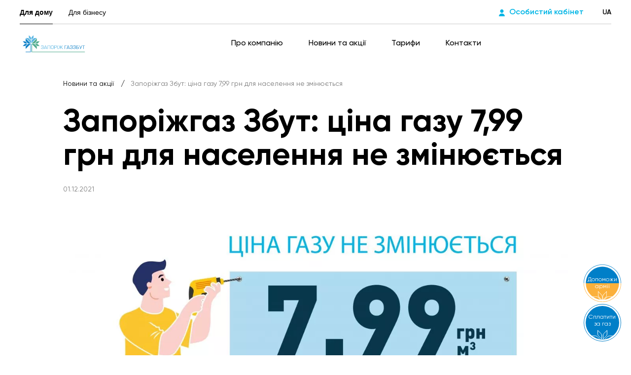

--- FILE ---
content_type: text/html; charset=utf-8
request_url: https://zpgaszbut.com.ua/blog/zaporizgaz-zbut-cina-gazu-799-grn-dla-naselenna-ne-zminuetsa
body_size: 37588
content:
<!doctype html>
<html data-n-head-ssr lang="uk" data-n-head="%7B%22lang%22:%7B%22ssr%22:%22uk%22%7D%7D">
  <head>
    <!-- FAVICON -->
    <!-- Generate with https://realfavicongenerator.net/ and paste here -->
    <link rel="icon" type="image/x-icon" href="/favicon/favicon-new.ico">
    <link rel="apple-touch-icon" sizes="57x57" href="/favicon/apple-icon-57x57.png">
    <link rel="apple-touch-icon" sizes="60x60" href="/favicon/apple-icon-60x60.png">
    <link rel="apple-touch-icon" sizes="72x72" href="/favicon/apple-icon-72x72.png">
    <link rel="apple-touch-icon" sizes="76x76" href="/favicon/apple-icon-76x76.png">
    <link rel="apple-touch-icon" sizes="114x114" href="/favicon/apple-icon-114x114.png">
    <link rel="apple-touch-icon" sizes="120x120" href="/favicon/apple-icon-120x120.png">
    <link rel="apple-touch-icon" sizes="144x144" href="/favicon/apple-icon-144x144.png">
    <link rel="apple-touch-icon" sizes="152x152" href="/favicon/apple-icon-152x152.png">
    <link rel="apple-touch-icon" sizes="180x180" href="/favicon/apple-icon-180x180.png">
    <link rel="icon" type="image/png" sizes="32x32" href="/favicon/favicon-32x32.png">
    <link rel="icon" type="image/png" sizes="96x96" href="/favicon/favicon-96x96.png">
    <link rel="icon" type="image/png" sizes="16x16" href="/favicon/favicon-16x16.png">

    <!-- Preloader (loads before nuxt and hides components mount) -->
    <link rel="stylesheet" type="text/css" href="/preloader/preloader.css">
    <script src="/preloader/preloader.js" defer></script>
    <!-- TAGS FROM '~/nuxt-config/_head' & '~/mixins/seo-mixin' -->
    <title>Запоріжгаз Збут: ціна газу 7,99 грн для населення не змінюється</title><meta data-n-head="ssr" charset="utf-8"><meta data-n-head="ssr" name="viewport" content="width=device-width, initial-scale=1, viewport-fit=cover"><meta data-n-head="ssr" property="og:type" content="website"><meta data-n-head="ssr" name="robots" content="index,follow"><meta data-n-head="ssr" name="description" content=""><meta data-n-head="ssr" property="og:url" content="https://zp.gaszbut.com.ua/blog/zaporizgaz-zbut-cina-gazu-799-grn-dla-naselenna-ne-zminuetsa"><meta data-n-head="ssr" property="og:title" content="Запоріжгаз Збут: ціна газу 7,99 грн для населення не змінюється"><meta data-n-head="ssr" property="og:description" content=""><meta data-n-head="ssr" property="og:image" content=""><meta data-n-head="ssr" name="twitter:card" content="summary"><meta data-n-head="ssr" name="twitter:url" content="https://zp.gaszbut.com.ua/blog/zaporizgaz-zbut-cina-gazu-799-grn-dla-naselenna-ne-zminuetsa"><meta data-n-head="ssr" name="twitter:title" content="Запоріжгаз Збут: ціна газу 7,99 грн для населення не змінюється"><meta data-n-head="ssr" name="twitter:description" content=""><meta data-n-head="ssr" name="twitter:image" content=""><meta data-n-head="ssr" property="theme-color" name="theme-color" content="#fe4100"><script data-n-head="ssr" type="application/ld+json">{"@context":"http://schema.org","@type":"BreadcrumbList","itemListElement":[{"@type":"ListItem","position":1,"item":{"@id":"http://zpgaszbut.com.ua/blog","name":"Новини та акції"}},{"@type":"ListItem","position":2,"item":{"@id":"http://zpgaszbut.com.ua","name":"Запоріжгаз Збут: ціна газу 7,99 грн для населення не змінюється"}}]}</script><link rel="preload" href="/_nuxt/66f9e15.js" as="script"><link rel="preload" href="/_nuxt/28ee480.js" as="script"><link rel="preload" href="/_nuxt/e5c57c6.js" as="script"><link rel="preload" href="/_nuxt/2517073.js" as="script"><link rel="preload" href="/_nuxt/fonts/DINPro-MediumItalic.7689c28.woff" as="font" type="font/woff" crossorigin><link rel="preload" href="/_nuxt/fonts/DINPro-MediumItalic.ed2af05.woff2" as="font" type="font/woff2" crossorigin><link rel="preload" href="/_nuxt/fonts/DINPro-Medium.8884aed.woff" as="font" type="font/woff" crossorigin><link rel="preload" href="/_nuxt/fonts/DINPro-Medium.06f7b04.woff2" as="font" type="font/woff2" crossorigin><link rel="preload" href="/_nuxt/fonts/DINPro.1871e3d.woff" as="font" type="font/woff" crossorigin><link rel="preload" href="/_nuxt/fonts/DINPro.560be2f.woff2" as="font" type="font/woff2" crossorigin><link rel="preload" href="/_nuxt/fonts/DINPro-Black.73243be.woff" as="font" type="font/woff" crossorigin><link rel="preload" href="/_nuxt/fonts/DINPro-Black.9f2d8ca.woff2" as="font" type="font/woff2" crossorigin><link rel="preload" href="/_nuxt/fonts/DINPro-Bold.e77241e.woff" as="font" type="font/woff" crossorigin><link rel="preload" href="/_nuxt/fonts/DINPro-Bold.1db735a.woff2" as="font" type="font/woff2" crossorigin><link rel="preload" href="/_nuxt/fonts/DINPro-Light.a9da4f4.woff" as="font" type="font/woff" crossorigin><link rel="preload" href="/_nuxt/fonts/DINPro-Light.601c8d1.woff2" as="font" type="font/woff2" crossorigin><link rel="preload" href="/_nuxt/fonts/Europe.b78bd3c.woff" as="font" type="font/woff" crossorigin><link rel="preload" href="/_nuxt/fonts/Europe.b1f8dc5.woff2" as="font" type="font/woff2" crossorigin><link rel="preload" href="/_nuxt/fonts/Gilroy-Bold.0607a1b.woff" as="font" type="font/woff" crossorigin><link rel="preload" href="/_nuxt/fonts/Gilroy-Bold.ef7c40f.woff2" as="font" type="font/woff2" crossorigin><link rel="preload" href="/_nuxt/fonts/Gilroy-Semibold.5b04290.woff" as="font" type="font/woff" crossorigin><link rel="preload" href="/_nuxt/fonts/Gilroy-Semibold.7726b19.woff2" as="font" type="font/woff2" crossorigin><link rel="preload" href="/_nuxt/fonts/Gilroy-Medium.5329bc5.woff" as="font" type="font/woff" crossorigin><link rel="preload" href="/_nuxt/fonts/Gilroy-Medium.acd4e61.woff2" as="font" type="font/woff2" crossorigin><link rel="preload" href="/_nuxt/fonts/Gilroy-Regular.ebe86c0.woff" as="font" type="font/woff" crossorigin><link rel="preload" href="/_nuxt/fonts/Gilroy-Regular.f6c9931.woff2" as="font" type="font/woff2" crossorigin><link rel="preload" href="/_nuxt/fonts/Montserrat.275156b.woff" as="font" type="font/woff" crossorigin><link rel="preload" href="/_nuxt/fonts/Montserrat.62c0f04.woff2" as="font" type="font/woff2" crossorigin><link rel="preload" href="/_nuxt/fonts/Montserrat-Medium.f5df14c.woff" as="font" type="font/woff" crossorigin><link rel="preload" href="/_nuxt/fonts/Montserrat-Medium.6bba3d8.woff2" as="font" type="font/woff2" crossorigin><link rel="preload" href="/_nuxt/fonts/Montserrat-Semi-Bold.4edd74c.woff" as="font" type="font/woff" crossorigin><link rel="preload" href="/_nuxt/fonts/Montserrat-Semi-Bold.57bef0d.woff2" as="font" type="font/woff2" crossorigin><link rel="preload" href="/_nuxt/fonts/Montserrat-Bold.5730e71.woff" as="font" type="font/woff" crossorigin><link rel="preload" href="/_nuxt/fonts/Montserrat-Bold.31b571d.woff2" as="font" type="font/woff2" crossorigin><link rel="preload" href="/_nuxt/e9bf6d4.js" as="script"><link rel="preload" href="/_nuxt/fe73d6d.js" as="script"><link rel="preload" href="/_nuxt/909057a.js" as="script"><link rel="preload" href="/_nuxt/e5e0613.js" as="script"><style data-vue-ssr-id="6cae9baf:0 20c2c1c7:0 53c7927a:0 38fe06f6:0 7a7a371a:0 4d02d29c:0 5f337c14:0 dcfca04c:0 60eee876:0 c9fda4d0:0 7fbe7e8a:0 136add9f:0 60671306:0 66d8a7cc:0 94e0e1be:0 10d4ac14:0 14e8a52a:0 fc552c82:0 a29bc1c0:0 18c7f0d8:0 68b2c300:0 90b42598:0 7e8eddd3:0 b01c36a6:0 591a8908:0 3471b2f8:0 48384b70:0 141bcfc8:0 67d29328:0 e9d1db18:0 5471e68a:0 e8dff88a:0 0e312626:0">html{font-family:sans-serif;-ms-text-size-adjust:100%;-webkit-text-size-adjust:100%}img:not([src]),img[src=""]{opacity:0}input:-webkit-autofill,input:-webkit-autofill:focus,input:-webkit-autofill:hover,select:-webkit-autofill,select:-webkit-autofill:focus,select:-webkit-autofill:hover,textarea:-webkit-autofill,textarea:-webkit-autofill:focus,textarea:-webkit-autofill:hover{-webkit-transition:"color 9999s ease-out, background-color 9999s ease-out";-webkit-transition-delay:9999s}a,abbr,acronym,address,applet,article,aside,audio,b,big,blockquote,body,canvas,caption,center,cite,code,dd,del,details,dfn,div,dl,dt,em,embed,fieldset,figcaption,figure,footer,form,h1,h2,h3,h4,h5,h6,header,hgroup,html,i,iframe,img,ins,kbd,label,legend,li,mark,menu,nav,object,ol,output,p,pre,q,ruby,s,samp,section,small,span,strike,strong,summary,table,tbody,td,tfoot,th,thead,time,tr,tt,u,ul,var,video{padding:0;margin:0;font:inherit;font-size:100%;vertical-align:baseline;border:0}*,:after,:before{box-sizing:border-box}a{color:inherit}a,a:active,a:focus,a:hover,a:visited{text-decoration:none}article,aside,details,figcaption,figure,footer,header,hgroup,menu,nav,section{display:block}body{line-height:1;-webkit-tap-highlight-color:transparent}li,ol,ul{list-style:none}blockquote,q{quotes:none}blockquote:after,blockquote:before,q:after,q:before{content:"";content:none}button{padding:0;margin:0;background:none;border:none}table{border-spacing:0;border-collapse:collapse}input,textarea{border-radius:0}input::-ms-clear{width:0}@font-face{font-display:swap;font-family:"DINPro-MediumItalic";font-style:normal;font-weight:500;src:local("DINPro-MediumItalic"),url(/_nuxt/fonts/DINPro-MediumItalic.7689c28.woff) format("woff"),url(/_nuxt/fonts/DINPro-MediumItalic.ed2af05.woff2) format("woff2")}@font-face{font-display:swap;font-family:"DINPro-Medium";font-style:normal;font-weight:500;src:local("DINPro-Medium"),url(/_nuxt/fonts/DINPro-Medium.8884aed.woff) format("woff"),url(/_nuxt/fonts/DINPro-Medium.06f7b04.woff2) format("woff2")}@font-face{font-display:swap;font-family:"DINPro";font-style:normal;font-weight:400;src:local("DINPro"),url(/_nuxt/fonts/DINPro.1871e3d.woff) format("woff"),url(/_nuxt/fonts/DINPro.560be2f.woff2) format("woff2")}@font-face{font-display:swap;font-family:"DINPro-Black";font-style:normal;font-weight:900;src:local("DINPro-Black"),url(/_nuxt/fonts/DINPro-Black.73243be.woff) format("woff"),url(/_nuxt/fonts/DINPro-Black.9f2d8ca.woff2) format("woff2")}@font-face{font-display:swap;font-family:"DINPro-Bold";font-style:normal;font-weight:700;src:local("DINPro-Bold"),url(/_nuxt/fonts/DINPro-Bold.e77241e.woff) format("woff"),url(/_nuxt/fonts/DINPro-Bold.1db735a.woff2) format("woff2")}@font-face{font-display:swap;font-family:"DINPro-Light";font-style:normal;font-weight:200;src:local("DINPro-Light"),url(/_nuxt/fonts/DINPro-Light.a9da4f4.woff) format("woff"),url(/_nuxt/fonts/DINPro-Light.601c8d1.woff2) format("woff2")}@font-face{font-display:swap;font-family:"Europe";font-style:normal;font-weight:500;src:local("Europe"),url(/_nuxt/fonts/Europe.b78bd3c.woff) format("woff"),url(/_nuxt/fonts/Europe.b1f8dc5.woff2) format("woff2")}@font-face{font-display:swap;font-family:"Gilroy";font-style:normal;font-weight:700;src:local("Gilroy"),url(/_nuxt/fonts/Gilroy-Bold.0607a1b.woff) format("woff"),url(/_nuxt/fonts/Gilroy-Bold.ef7c40f.woff2) format("woff2")}@font-face{font-display:swap;font-family:"Gilroy";font-style:normal;font-weight:600;src:local("Gilroy"),url(/_nuxt/fonts/Gilroy-Semibold.5b04290.woff) format("woff"),url(/_nuxt/fonts/Gilroy-Semibold.7726b19.woff2) format("woff2")}@font-face{font-display:swap;font-family:"Gilroy";font-style:normal;font-weight:500;src:local("Gilroy"),url(/_nuxt/fonts/Gilroy-Medium.5329bc5.woff) format("woff"),url(/_nuxt/fonts/Gilroy-Medium.acd4e61.woff2) format("woff2")}@font-face{font-display:swap;font-family:"Gilroy";font-style:normal;font-weight:400;src:local("Gilroy"),url(/_nuxt/fonts/Gilroy-Regular.ebe86c0.woff) format("woff"),url(/_nuxt/fonts/Gilroy-Regular.f6c9931.woff2) format("woff2")}@font-face{font-display:swap;font-family:"Montserrat";font-style:normal;font-weight:400;src:local("Montserrat"),url(/_nuxt/fonts/Montserrat.275156b.woff) format("woff"),url(/_nuxt/fonts/Montserrat.62c0f04.woff2) format("woff2")}@font-face{font-display:swap;font-family:"Montserrat-Medium";font-style:normal;font-weight:500;src:local("Montserrat-Medium"),url(/_nuxt/fonts/Montserrat-Medium.f5df14c.woff) format("woff"),url(/_nuxt/fonts/Montserrat-Medium.6bba3d8.woff2) format("woff2")}@font-face{font-display:swap;font-family:"Montserrat-Semi-Bold";font-style:normal;font-weight:600;src:local("Montserrat-Semi-Bold"),url(/_nuxt/fonts/Montserrat-Semi-Bold.4edd74c.woff) format("woff"),url(/_nuxt/fonts/Montserrat-Semi-Bold.57bef0d.woff2) format("woff2")}@font-face{font-display:swap;font-family:"Montserrat-Bold";font-style:normal;font-weight:700;src:local("Montserrat-Bold"),url(/_nuxt/fonts/Montserrat-Bold.5730e71.woff) format("woff"),url(/_nuxt/fonts/Montserrat-Bold.31b571d.woff2) format("woff2")}body{font-family:Gilroy,-apple-system,BlinkMacSystemFont,Arial,sans-serif;color:#000}.body,body{font-size:16px;font-weight:400;line-height:24px}.button,.h6,.p1,.p2,.p3,h6{font-weight:600}.h1,.h2,.h3,.h4,.h5,h1,h2,h3,h4,h5{font-weight:700}.p1{font-size:150px;line-height:140px}.p2{font-size:100px;line-height:122px}.p3{font-size:80px;line-height:80px}.h1,h1{font-size:64px;line-height:68px}.h2,h2{font-size:48px;line-height:52px}.h3,h3{font-size:36px;line-height:42px}.h4,h4{font-size:28px;line-height:34px}.h5,h5{font-size:22px;line-height:28px}.h6,h6{font-size:16px;line-height:20px}.p,p{color:#333}.p-big,.p-medium{font-weight:500}.p-medium{font-size:16px;line-height:22px}.p-big{font-size:18px;line-height:26px}.sub,.sub-bold{font-size:14px;line-height:17px}.sub-bold{font-weight:600}.caption{font-size:12px;line-height:14px}.button{cursor:pointer;outline:none;transition:all .3s}.button--disabled{pointer-events:none;opacity:.2}.buttons{font-family:Gilroy,-apple-system,BlinkMacSystemFont,Arial,sans-serif;font-size:16px;font-style:normal;font-weight:600;line-height:19px}.phone-number{position:relative;display:inline-block;color:#00b5e5}.phone-number:before{position:absolute;bottom:4px;left:0;width:100%;height:1px;content:"";background-color:transparent;transition:background-color .3s}.has-mouse:not(.has-touch) .phone-number:hover:before{background-color:#00b5e5}@media (max-width:767.98px){.phone-number{font-size:28px;line-height:34px}}@media (max-width:767.98px){.p1{font-size:72px;line-height:68px}.p2{font-size:48px;line-height:60px}.p3{font-size:42px;line-height:42px}.h1,h1{font-size:32px;line-height:36px}.h2,h2{font-size:28px;line-height:32px}.h3,h3{font-size:24px;line-height:28px}.h4,h4{font-size:20px;line-height:24px}.h5,h5{font-size:18px;line-height:22px}.h6,.p-big,h6{font-size:16px;line-height:20px}}.container{width:100%;margin:0 auto}@media (min-width:1280px){.container{max-width:1024px}}@media (min-width:768px) and (max-width:1279.98px){.container{max-width:676px}}@media screen and (min-width:1024px) and (max-width:1279px) and (orientation:landscape){.container{max-width:932px}}@media (max-width:767.98px){.container{max-width:100%;padding:0 16px}}@media (min-width:1280px){.container--lg{max-width:1194px}}.w_1-2{flex-basis:50%;max-width:50%}.w_1-3{flex-basis:33.333%;max-width:33.333%}.w_2-3{flex-basis:66.666%;max-width:66.666%}.w_1-4{flex-basis:25%;max-width:25%}.w_1-1{flex-basis:100%;max-width:100%}body,html{height:100%;background:#fff}#__layout,#__nuxt,.layout{height:1px;min-height:100%}.layout{position:relative;display:flex;flex-direction:column}.page-content,.page-content-wrapper{display:flex;flex:1 0 auto;flex-direction:column;overflow:hidden}.footer,.header{flex-shrink:0}.svg-defs{position:absolute;width:100%;height:0;overflow:hidden;visibility:hidden}.svg-defs-visible{position:absolute;height:1px}.fade-enter-active,.fade-leave-active{transition:opacity .5s}.fade-enter,.fade-leave-to{opacity:0}.fade-long-enter-active,.fade-long-leave-active{transition:opacity 1s}.fade-long-enter,.fade-long-leave-to{opacity:0}.fade-bottom-enter-active,.fade-bottom-leave-active{transition:opacity .8s}.fade-bottom-enter-to,.fade-bottom-leave{opacity:1;-webkit-transform:translateY(0);transform:translateY(0)}.fade-bottom-enter,.fade-bottom-leave-to{opacity:0;-webkit-transform:translateY(100px);transform:translateY(100px)}.from-top-enter-active,.from-top-leave-active{transition:all .5s}.from-top-enter-to,.from-top-leave{opacity:1;-webkit-transform:translateY(0);transform:translateY(0)}.from-top-enter,.from-top-leave-to{opacity:0;-webkit-transform:translateY(-100px);transform:translateY(-100px)}.form-field{padding:32px 30px 13px;line-height:20px;border:1px solid #000;transition:border-color .3s}.ie .form-field{padding:30px 30px 14px}.has-mouse:not(.has-touch) .form-field:hover{border:1px solid #7b7b7b}@media (max-width:767.98px){.form-field{padding:28px 20px 12px}}.form-field--error{border:1px solid #ff3d00!important}.form-field__label{position:absolute;top:53%;display:inline-block;width:calc(100% - 60px);font-size:16px;line-height:24px;color:#7b7b7b;text-align:left;opacity:1;font-size:100%;transition:all .3s ease-out;-webkit-transform:translateY(-50%);transform:translateY(-50%)}.firefox .form-field__label,.ie .form-field__label{top:51%}.form-field__label--active{font-size:74%;-webkit-transform:translateY(-115%);transform:translateY(-115%)}@media (max-width:767.98px){.form-field__label{width:calc(100% - 40px)}}.form-field__value{font-size:16px;font-weight:500;line-height:19px}.list{list-style-type:none}.list--ul .li{position:relative;padding-left:28px}.list--ul .li:before{position:absolute;top:50%;left:0;content:"";display:inline-block;background-color:#00b5e5;border-radius:5px 0 5px 0;-webkit-transform:skew(-30deg) translateY(-50%);transform:skew(-30deg) translateY(-50%);width:12px;height:6px}.list--ul .li--disabled{cursor:default}.list--ul .li--disabled:before{background-color:#333;opacity:.5}.block-intro__images{overflow:hidden}@media (min-width:768px){.block-intro__images{position:absolute;top:0;left:0;width:100%;height:100%}}@media (max-width:767.98px){.block-intro__images{position:relative;display:flex;justify-content:flex-end;order:2;width:100%;margin-top:32px}}@media screen and (max-height:414px) and (max-width:1024px) and (orientation:landscape){.block-intro--with-button .block-intro__images{margin-top:0}}.block-intro__big-image{position:relative;flex:0 0 360px;width:360px;height:244px}@media (min-width:768px){.block-intro__big-image{position:absolute;right:0;bottom:0;width:771px;height:523px}}@media screen and (max-height:414px) and (max-width:1024px) and (orientation:landscape){.block-intro__big-image{width:360px;height:244px}}@media (min-width:1280px){.block-intro__big-image{width:891px;height:604px}}@media (min-width:1920px){.block-intro__big-image{width:1112px;height:754px}}.block-intro__big-image--fallback{-webkit-transform:scale(.405);transform:scale(.405);-webkit-transform-origin:bottom right;transform-origin:bottom right}@media (min-width:768px){.block-intro__big-image--fallback{-webkit-transform:scale(.87);transform:scale(.87)}}@media (min-width:1280px) and (max-width:1919.98px){.block-intro__big-image--fallback{-webkit-transform:scale(1);transform:scale(1)}}@media (min-width:1920px){.block-intro__big-image--fallback{-webkit-transform:scale(1.16);transform:scale(1.16)}}.block-intro__small-image{position:absolute;left:0;width:174px;height:77px}@media (max-width:767.98px){.block-intro__small-image{top:0}}@media (min-width:768px) and (max-width:1279.98px){.block-intro__small-image{bottom:310px;width:301px;height:134px}}@media (min-width:768px) and (max-width:1279.98px) and (orientation:landscape){.block-intro__small-image{bottom:210px}}@media screen and (max-height:414px) and (max-width:1024px) and (orientation:landscape){.block-intro__small-image{bottom:0;width:174px;height:77px}}@media (min-width:1280px){.block-intro__small-image{bottom:0;left:-62px;width:451px;height:200px}}@media (min-width:1920px){.block-intro__small-image{left:-32px;width:675px;height:300px}}.block-intro__small-image--fallback{left:0;-webkit-transform:scale(.256);transform:scale(.256);-webkit-transform-origin:left bottom;transform-origin:left bottom}@media (min-width:768px) and (max-width:1279.98px){.block-intro__small-image--fallback{-webkit-transform:scale(.45);transform:scale(.45)}}@media (min-width:1280px) and (max-width:1919.98px){.block-intro__small-image--fallback{left:-135px;-webkit-transform:scale(.65);transform:scale(.65)}}@media (min-width:1920px){.block-intro__small-image--fallback{bottom:-12px;-webkit-transform:scale(1);transform:scale(1)}}.intro-image-content__title{margin-bottom:32px}.intro-image-content__image{width:100%;overflow:hidden;position:relative;border-radius:0 0 100px 0}.intro-image-content__image:before{display:block;padding-top:67.9878%;content:""}@media (max-width:767.98px){.intro-image-content__image{border-radius:none}}@media (min-width:768px) and (max-width:1279.98px){.intro-image-content__image{position:relative}.intro-image-content__image:before{display:block;padding-top:56.60377%;content:""}}@media (min-width:1280px){.intro-image-content__image{position:relative}.intro-image-content__image:before{display:block;padding-top:48.82812%;content:""}}.intro-image-content__content{padding-top:45px}@media (min-width:768px) and (max-width:1279.98px){.intro-image-content__content{padding-top:56px}}@media (min-width:1280px) and (max-width:1919.98px){.intro-image-content__content{padding-top:75px}.intro-image-content__content .content-from-editor{max-width:850px}}#modals-container{position:fixed;top:0;z-index:1000;display:flex;align-items:center}#modals-container,.base-modal{justify-content:center;height:100%}.base-modal{background:rgba(0,0,0,.5)}.visually-hidden{position:absolute!important;width:1px!important;height:1px!important;padding:0!important;overflow:hidden;clip:rect(1px 1px 1px 1px);clip:rect(1px,1px,1px,1px);border:0!important}.relative{position:relative}.d-none{display:none}.d-inline-block{display:inline-block}.d-flex{display:flex}.f-grow{flex-grow:1}.f-shrink{flex-shrink:1}.bold{font-weight:700}.uppercase{text-transform:uppercase}.white{color:#fff!important}.tooltip{z-index:10000;display:block!important;max-width:432px;background:#fff;border:1px solid #fff;border-radius:0 0 20px 0;box-shadow:2px 4px 15px rgba(0,0,0,.12)}.tooltip,.tooltip *{outline:none}.tooltip .tooltip-inner{padding:16px;font-family:Gilroy,-apple-system,BlinkMacSystemFont,Arial,sans-serif;font-size:14px;font-weight:400;line-height:17px}.tooltip .tooltip-inner a{color:#00b5e5;text-decoration:underline}.tooltip .tooltip-arrow{position:absolute;z-index:1;display:none;width:9px;height:9px;margin:5px;background:#fff;border-top:1px solid #fff;border-left:1px solid #fff}.tooltip[x-placement^=top]{margin-bottom:13px}.tooltip[x-placement^=top] .tooltip-arrow{bottom:-5px;left:calc(50% - 5px);margin-top:0;margin-bottom:0;-webkit-transform:rotate(-135deg);transform:rotate(-135deg)}.tooltip[x-placement^=bottom]{margin-top:13px}.tooltip[x-placement^=bottom] .tooltip-arrow{top:-5px;left:calc(50% - 5px);margin-top:0;margin-bottom:0;-webkit-transform:rotate(45deg);transform:rotate(45deg)}.tooltip[x-placement^=right]{margin-left:10px}.tooltip[x-placement^=right] .tooltip-arrow{top:calc(50% - 5px);left:-5px;margin-right:0;margin-left:0;-webkit-transform:rotate(-45deg);transform:rotate(-45deg)}.tooltip[x-placement^=left]{margin-right:10px}.tooltip[x-placement^=left] .tooltip-arrow{top:calc(50% - 5px);right:-5px;margin-right:0;margin-left:0;-webkit-transform:rotate(135deg);transform:rotate(135deg)}.tooltip.popover{z-index:9999;max-width:none;padding:0;background:#fff;border:none;border-radius:0;box-shadow:5px 10px 30px rgba(0,0,0,.1)}.tooltip.popover .popover-inner{padding:0}.tooltip.popover .popover-arrow{display:none}.tooltip[aria-hidden=true]{visibility:hidden;opacity:0;transition:opacity .15s,visibility .15s}.tooltip[aria-hidden=false]{visibility:visible;opacity:1;transition:opacity .15s}.editor h2,.editor h3,.editor h4,.editor h5,.editor h6{margin-bottom:32px}@media (max-width:767.98px){.editor h2,.editor h3,.editor h4,.editor h5,.editor h6{margin-bottom:28px}}.editor p{margin-bottom:20px}.editor p b,.editor p strong,.editor strong{font-weight:700}.editor a{text-decoration:underline}.editor ol,.editor ul{margin-bottom:20px}.editor ol{counter-reset:my-awesome-counter}.editor ol>li{position:relative;padding-left:38px;font-size:18px;font-weight:500;line-height:26px;counter-increment:my-awesome-counter}.editor ol>li:not(:last-child){margin-bottom:24px}.editor ol>li:before{position:absolute;top:1px;left:0;font-weight:400;color:#00b5e5;content:counter(my-awesome-counter,decimal-leading-zero)}.editor ul>li{position:relative;padding-left:38px;font-size:18px;font-weight:500;line-height:26px}.editor ul>li:not(:last-child){margin-bottom:24px}.editor ul>li:before{position:absolute;top:10px;left:0;width:6px;height:6px;content:"";background-color:#00b5e5}.editor em,.editor i{font-style:italic}.text-field{position:relative;display:block;width:100%}.ie .text-field:not(.text-field--textarea){display:flex}.text-field__input{width:100%;padding:0;margin:0;font-family:Gilroy,-apple-system,BlinkMacSystemFont,Arial,sans-serif;line-height:20px;color:#000;background-color:transparent;border:0;outline:none}.text-field__input--textarea{max-height:75%;padding-top:0;padding-right:10px;overflow:auto;line-height:normal;cursor:auto;resize:none;-webkit-overflow-scrolling:touch;scrollbar-width:thin;scrollbar-color:#7b7b7b #fff;transition:scrollbar-color .3s}.has-mouse:not(.has-touch) .text-field__input--textarea:hover{scrollbar-color:#00b5e5 #fff}.text-field__input--textarea::-webkit-scrollbar{width:5px}.text-field__input--textarea::-webkit-scrollbar-track{background-color:#fff}.text-field__input--textarea::-webkit-scrollbar-thumb{background-image:linear-gradient(90deg,#000,#000 39%,#fff 40%)}.has-mouse:not(.has-touch) .text-field__input--textarea:hover::-webkit-scrollbar-thumb{background-image:linear-gradient(90deg,#00b5e5,#00b5e5);border-radius:10px}.text-field--focus{border:1px solid #000}.text-field--focus .text-field__label,.text-field--has-content .text-field__label{font-size:74%;-webkit-transform:translateY(-115%);transform:translateY(-115%)}.text-field--error .text-field__input{color:#ff3d00}.text-field--textarea{position:relative;height:180px;padding-top:10px;border-radius:0 0 100px 0}@media (min-width:768px){.text-field--textarea{height:241px}.ie .text-field--textarea{height:236px;padding-top:40px}}@media (max-width:767.98px){.text-field--textarea{border-radius:0 0 64px 0}}.text-field--textarea .text-field__label{position:relative;top:0;-webkit-transform:translateY(12px);transform:translateY(12px)}.ie .text-field--textarea .text-field__label{position:absolute;top:32px}.ie .text-field--textarea .text-field__label,.text-field--textarea.text-field--focus .text-field__label,.text-field--textarea.text-field--has-content .text-field__label{-webkit-transform:translateY(0);transform:translateY(0)}.ie .text-field--textarea.text-field--focus .text-field__label,.ie .text-field--textarea.text-field--has-content .text-field__label{-webkit-transform:translateY(-20px);transform:translateY(-20px)}input:-webkit-autofill,input:-webkit-autofill:focus,input:-webkit-autofill:hover{box-shadow:inset 0 0 0 1000px #fff}.dropdown{width:100%;display:flex;flex-direction:column;align-items:flex-start;justify-content:flex-start}.dropdown__body{position:relative;display:inline-block;width:100%}.dropdown__body .dropdown__arrow-custom{position:absolute;top:43px;right:30px}@media (max-width:767px){.dropdown__body .dropdown__arrow-custom{right:20px}}.dropdown__body .dropdown-loader{position:absolute;top:26px;right:30px}@media (max-width:767px){.dropdown__body .dropdown-loader{top:21px;right:20px}}.dropdown__field{position:relative;display:inline-block;width:100%;cursor:pointer;outline:none;display:flex;align-items:center;justify-content:space-between}.ie .dropdown__field{padding-top:31px!important}.dropdown__label{max-width:100%;overflow:hidden;text-overflow:ellipsis;white-space:nowrap}.dropdown__label--active{font-size:74%;-webkit-transform:translateY(-115%);transform:translateY(-115%)}.dropdown__label .form-field__label{overflow:hidden;text-overflow:ellipsis;white-space:nowrap;width:calc(100% - 85px)}@media (max-width:767.98px){.dropdown__label .form-field__label{width:calc(100% - 65px)}}.dropdown__value{display:inline-block}.dropdown__arrow{margin-top:-14px;transition:-webkit-transform .3s;transition:transform .3s;transition:transform .3s,-webkit-transform .3s;-webkit-transform:scale(-1);transform:scale(-1);-webkit-transform-origin:center;transform-origin:center}.dropdown__arrow--rotated{-webkit-transform:scale(1);transform:scale(1)}.dropdown__list{position:absolute;top:75px;z-index:1;width:100%;max-height:268px;padding:0 6px 0 30px;background-color:#fff;border-radius:0 0 40px 0;box-shadow:2px 4px 15px rgba(0,0,0,.12);display:flex;flex-direction:column;align-items:flex-start;justify-content:flex-start}.dropdown__list--relative{position:relative;top:5px}.dropdown__list-inner{width:100%;max-height:268px;margin-top:10px;margin-bottom:35px;overflow:hidden}.ie .dropdown__list-inner{max-height:230px}.dropdown__list--expanded .dropdown__list-inner{overflow:auto;-webkit-overflow-scrolling:touch;scrollbar-width:thin;scrollbar-color:#7b7b7b #fff;transition:scrollbar-color .3s}.has-mouse:not(.has-touch) .dropdown__list--expanded .dropdown__list-inner:hover{scrollbar-color:#00b5e5 #fff}.dropdown__list--expanded .dropdown__list-inner::-webkit-scrollbar{width:5px}.dropdown__list--expanded .dropdown__list-inner::-webkit-scrollbar-track{background-color:#fff}.dropdown__list--expanded .dropdown__list-inner::-webkit-scrollbar-thumb{background-image:linear-gradient(90deg,#000,#000 39%,#fff 40%)}.has-mouse:not(.has-touch) .dropdown__list--expanded .dropdown__list-inner:hover::-webkit-scrollbar-thumb{background-image:linear-gradient(90deg,#00b5e5,#00b5e5);border-radius:10px}.dropdown__list-item{width:100%;padding:12px 0;font-size:16px;line-height:24px;cursor:pointer;outline:none;transition:color .3s}.dropdown__list-item:last-child{padding-bottom:0}.dropdown__list-item--selected,.has-mouse:not(.has-touch) .dropdown__list-item:hover{color:#00b5e5}h2.title-kep{margin-bottom:34px;font-size:39px;line-height:43px;color:#003244;text-transform:uppercase;font-family:Europe,sans-serif;letter-spacing:.4px}@media screen and (max-width:1100px){h2.title-kep{margin-bottom:22px;font-size:25px;line-height:32px}}h3.title-kep{font-family:DINPro-Medium,sans-serif;font-size:28px;font-weight:500;line-height:35px;color:#00a2d3;text-transform:uppercase}h3.title-kep.italic{font-family:DINPro-MediumItalic,sans-serif}.bg-blue-kep{background:#ecf8fc}.section{padding:193px 0}@media screen and (max-width:1100px){.section{padding:75px 0}}.container-kep{max-width:1050px;padding:0 16px;margin:0 auto}@media screen and (max-width:1100px){.container-kep{max-width:440px!important;padding:0 34px}}@media screen and (max-width:370px){.container-kep{padding:0 16px}}.text-blue-kep{color:#005b99}.container-electroenergy{max-width:1280px;padding:0 15px;margin:auto}.text-center{text-align:center}.text-right{text-align:right}
.slick-track[data-v-e4caeaf8]{position:relative;top:0;left:0;display:block;-webkit-transform:translateZ(0);transform:translateZ(0)}.slick-track.slick-center[data-v-e4caeaf8]{margin-left:auto;margin-right:auto}.slick-track[data-v-e4caeaf8]:after,.slick-track[data-v-e4caeaf8]:before{display:table;content:""}.slick-track[data-v-e4caeaf8]:after{clear:both}.slick-loading .slick-track[data-v-e4caeaf8]{visibility:hidden}.slick-slide[data-v-e4caeaf8]{display:none;float:left;height:100%;min-height:1px}[dir=rtl] .slick-slide[data-v-e4caeaf8]{float:right}.slick-slide img[data-v-e4caeaf8]{display:block}.slick-slide.slick-loading img[data-v-e4caeaf8]{display:none}.slick-slide.dragging img[data-v-e4caeaf8]{pointer-events:none}.slick-initialized .slick-slide[data-v-e4caeaf8]{display:block}.slick-loading .slick-slide[data-v-e4caeaf8]{visibility:hidden}.slick-vertical .slick-slide[data-v-e4caeaf8]{display:block;height:auto;border:1px solid transparent}.slick-arrow.slick-hidden[data-v-21137603]{display:none}.slick-slider[data-v-3d1a4f76]{position:relative;display:block;box-sizing:border-box;-webkit-user-select:none;-moz-user-select:none;-ms-user-select:none;user-select:none;-webkit-touch-callout:none;-khtml-user-select:none;touch-action:pan-y;-webkit-tap-highlight-color:transparent}.slick-list[data-v-3d1a4f76]{position:relative;display:block;overflow:hidden;margin:0;padding:0;-webkit-transform:translateZ(0);transform:translateZ(0)}.slick-list[data-v-3d1a4f76]:focus{outline:none}.slick-list.dragging[data-v-3d1a4f76]{cursor:pointer;cursor:hand}
.header{position:fixed;top:0;left:0;z-index:998;width:100%;background-color:#fff;transition:-webkit-transform .5s ease-in;transition:transform .5s ease-in;transition:transform .5s ease-in,-webkit-transform .5s ease-in}.header_on-top{-webkit-transform:translateY(0);transform:translateY(0)}.header_hidden{-webkit-transform:translateY(-100%);transform:translateY(-100%)}.header__container{padding:0 16px}@media (min-width:768px) and (max-width:1279.98px){.header__container{padding:0 46px}}@media (min-width:1280px){.header__container{max-width:1280px;padding:0 40px;margin:0 auto}}.header__link{padding:12px 24px;font-size:16px;font-weight:500;line-height:24px;cursor:pointer;transition:all .3s}.has-mouse:not(.has-touch) .header__link:hover{color:#00b5e5}.header__bottom,.header__top{display:flex;align-items:center;justify-content:space-between}.header__top{padding:5px 0 2px;border-bottom:1px solid rgba(0,0,0,.2)}@media (max-width:1279.98px){.header__top{justify-content:flex-end;padding-top:6px}}@media (max-width:767.98px){.header__top{padding:9px 0}}.header__top-right{display:flex;align-items:center;justify-content:flex-start}.header__top-right .language-select{margin-left:32px}@media (max-width:767.98px){.header__top-right .language-select{margin-left:24px}}.header__top-right .region-select{margin-left:32px}@media (max-width:767.98px){.header__top-right .region-select{margin-left:12px}}.header__bottom{padding:12px 0}@media (max-width:767.98px){.header__bottom{padding:12px 0}}.header__bottom-right{display:none}@media screen and (max-width:1280px){.header__bottom-right{display:flex;align-items:center;justify-content:space-between}}.header__bottom-right .toggler{margin-left:32px}@media (max-width:767.98px){.header__bottom-right .toggler{margin-left:24px}}@media screen and (max-width:430px){.header__bottom-right .toggler{margin-left:5px}}.header__phone{transition:color .3s;display:flex;align-items:flex-start;justify-content:flex-start}.header__phone svg{margin-right:8px;width:14px;height:14px}.has-mouse:not(.has-touch) .header__phone:hover{color:#00b5e5}@media (max-width:767.98px){.header__phone{-webkit-transform:translateY(-2px);transform:translateY(-2px)}}.header__navigation a:last-child{padding-right:0}.header__navigation .nuxt-link-exact-active{color:#00b5e5}@media screen and (max-width:1024px){.header .base-button--gold .base-button__circle{display:none}.header .base-button--gold .base-button__text{color:#000!important}}.header .base-button__inner{padding:10px 19px;min-width:162px}@media screen and (max-width:430px){.header .base-button__inner{padding:10px 12px}}.header .base-button__text--inner{font-size:17px;line-height:16px}@media screen and (max-width:430px){.header .base-button__text--inner{font-size:10px}}.header .base-button__text{top:10px!important}@media screen and (max-width:430px){.header .base-button__text{font-size:10px}}
.session-types{position:relative}.session-types__type{padding:12px 0;cursor:pointer;outline:none}.session-types__type:first-child{margin-right:32px}.session-types__underline{position:absolute;bottom:-3px;left:0;display:inline-block;width:76px;height:1px;background-color:#000;transition:left .5s}@media (max-width:767.98px){.session-types__underline{bottom:-1px}}
.login-button{color:#00b5e5;display:flex;align-items:center;justify-content:center}.login-button svg{width:14px;height:14px}.login-button__label{position:relative;display:inline-block;margin-left:8px;font-size:16px;font-weight:600;line-height:19px}.login-button__label:before{position:absolute;bottom:2px;left:0;width:100%;height:1px;content:"";transition:background-color .3s}.has-mouse:not(.has-touch) .login-button__label:hover:before{background-color:#00b5e5}@media (max-width:767.98px){.login-button__label{display:none}}
.language-select{position:relative;z-index:1;font-size:14px;line-height:1em;transition:.3s}@media (min-width:768px) and (max-width:1279.98px){.language-select{padding:5px 0}}.language-select--active{cursor:pointer}.language-select__lang{position:relative;z-index:1001;display:block;padding:6px 0 6px 6px;transition:.3s}.language-select__lang--in-dropdown-wrapper:first-child{margin-top:0}.language-select__lang--in-dropdown-wrapper .language-select__lang{padding-right:6px}.has-mouse:not(.has-touch) .language-select__lang--in-dropdown:hover{color:#00b5e5}.language-select__arrow{display:inline-block;transition:-webkit-transform .5s;transition:transform .5s;transition:transform .5s,-webkit-transform .5s;-webkit-transform:translateY(1px) scale(-1);transform:translateY(1px) scale(-1);-webkit-transform-origin:center;transform-origin:center}.language-select__arrow--rotated{-webkit-transform:translateY(-2px);transform:translateY(-2px)}.language-select__arrow svg{width:12px;height:5px}.language-select__dropdown{position:absolute;top:28px;left:-9px;z-index:1;display:inline-block;padding:10px;pointer-events:none;visibility:hidden;background-color:#fff;border-radius:0 0 20px 0;box-shadow:2px 4px 15px rgba(0,0,0,.12);opacity:0;transition:.3s;-webkit-transform:translateY(10px);transform:translateY(10px)}.language-select__dropdown--visible{pointer-events:all;visibility:visible;opacity:1;-webkit-transform:translateY(0);transform:translateY(0)}
.logo{display:inline-flex;cursor:pointer}.logo--disabled{pointer-events:none}.logo a{display:inherit;width:141px;height:54px}@media (max-width:767.98px){.logo a{width:105px;height:40px}}.logo__image{max-width:100%;max-height:54px;-o-object-fit:contain;object-fit:contain;font-family:"object-fit: contain;object-position: left;";-o-object-position:left;object-position:left}@media (max-width:767.98px){.logo{width:105px;height:40px}}@media screen and (max-width:430px){.logo{width:56px;margin-right:10px}}.logo svg{width:100%;height:100%}
.toggler{width:44px;padding:10px;cursor:pointer}.toggler__wrapper{position:relative}.toggler__line,.toggler__line:after,.toggler__line:before{position:absolute;display:inline-block;height:2px;background-color:#000;transition:-webkit-transform .15s ease;transition:transform .15s ease;transition:transform .15s ease,-webkit-transform .15s ease}.toggler__line,.toggler__line:before{width:24px}.toggler__line:after,.toggler__line:before{content:"";transition:all .3s ease}.toggler__line:before{top:-6px}.toggler__line:after{bottom:-6px;width:16px}.toggler--open .toggler__line:after{-webkit-transform:translateX(6px);transform:translateX(6px)}.toggler_open .toggler__line{-webkit-transform:rotate(45deg);transform:rotate(45deg)}.toggler_open .toggler__line:before{top:0;opacity:0}.toggler_open .toggler__line:after{bottom:0;-webkit-transform:rotate(90deg);transform:rotate(90deg)}
.mobile-menu{position:absolute;top:0;left:0;z-index:999;width:100vw;padding:36px 20px 40px;overflow:auto;background-color:#fff;height:100vh;height:calc(var(--vh, 1vh)*100);display:flex;flex-direction:column;align-items:center;justify-content:space-between}@media (max-width:767.98px){.mobile-menu{padding-top:20px;padding-bottom:14px}}.mobile-menu__close{position:absolute;top:27px;right:27px;cursor:pointer;width:18px;height:18px}@media (max-width:767.98px){.mobile-menu__close{top:19px;right:19px}}.mobile-menu__close svg{width:100%;height:100%}.mobile-menu__background{overflow:hidden;position:absolute;top:0;left:0;width:100%;height:100%}.mobile-menu__svg-bottom,.mobile-menu__svg-top{position:absolute}.mobile-menu__svg-bottom svg,.mobile-menu__svg-top svg{width:100%;height:100%}.mobile-menu__svg-top{top:100px;right:-41px;width:349px;height:352px}@media (max-width:767.98px){.mobile-menu__svg-top{width:244px;height:246px}}.mobile-menu__svg-bottom{bottom:48px;left:-22px;-webkit-transform:rotateY(180deg);transform:rotateY(180deg);width:219px;height:221px}@media (max-width:767.98px){.mobile-menu__svg-bottom{width:140px;height:147px}}.mobile-menu__switcher{border-bottom:1px solid rgba(0,0,0,.2)}.mobile-menu__navigation{width:100%;padding:50px 0;text-align:center;position:relative;z-index:1}.mobile-menu__link{margin-bottom:54px}@media (max-width:767.98px){.mobile-menu__link{margin-bottom:32px}}.mobile-menu__link:last-child{margin:0}
.socials__links{width:100%;display:flex;align-items:center;justify-content:center}.socials__links--vertical{flex-direction:column}.socials__item{padding:4px 10px;display:flex;align-items:center;justify-content:center}.socials__link{position:relative;display:inline-block;color:#000;transition:color .3s}.socials__link--facebook{width:11px;height:21px}.socials__link--telegram,.socials__link--viber{width:17px;height:21px}.socials__link--instagram{width:17px;height:17px}.socials__link--youtube{width:20px;height:15px}.socials__link svg{width:100%;height:100%}.has-mouse:not(.has-touch) .socials__link:hover{color:#00b5e5}.socials__links--vertical .socials__link{margin:3px 0}.socials__links--horizontal .socials__link{margin:0 8px}
.breadcrumbs{position:absolute;top:126px;z-index:997;width:100%;padding-top:32px}.breadcrumbs:after,.breadcrumbs:before{position:absolute;top:20px;z-index:1;height:100%;content:"";box-shadow:10px 0 25px 15px #fff;opacity:0;transition:opacity .5s}.breadcrumbs.can-scroll-left:after,.breadcrumbs.can-scroll-right:before{opacity:1}.breadcrumbs:after,.breadcrumbs:before{height:50%}.breadcrumbs:before{left:0}.breadcrumbs:after{right:20px}@media (max-width:767.98px){.breadcrumbs{top:112px;padding-top:4px}}.breadcrumbs__list{overflow-x:auto;overflow-y:hidden;display:flex;justify-content:flex-start;-webkit-overflow-scrolling:touch;scrollbar-color:#fff #fff}.breadcrumbs__list::-webkit-scrollbar{display:none;width:0;height:0}.breadcrumbs__item{flex-shrink:0}.breadcrumbs__item:first-child .breadcrumbs__link:before{display:none}.breadcrumbs__link{position:relative;color:#000;transition:color .3s}.has-mouse:not(.has-touch) .breadcrumbs__link:hover:not(.breadcrumbs__link_active){color:#00b5e5}.breadcrumbs__link_active{color:#7b7b7b}.breadcrumbs__line{padding:0 12px 0 10px;color:#000!important}.breadcrumbs.breadcrumbs__fixed{position:fixed;padding-bottom:12px;background-color:transparent;opacity:1!important;-webkit-transform:none!important;transform:none!important}
.section-blog-intro{padding-top:172px}@media (min-width:768px){.section-blog-intro{padding-top:215px}}.blog-intro__date{margin-top:25px;font-size:14px;line-height:16.8px;color:#7b7b7b}@media (max-width:1279.98px){.blog-intro__date{margin-top:24px}}.blog-intro__image{margin-top:40px;position:relative}.blog-intro__image_wrapper{position:absolute;top:0;left:0;width:100%;height:100%;overflow:hidden;border-radius:0 0 100px 0}@media (max-width:767.98px){.blog-intro__image_wrapper{border-radius:0 0 64px 0}}.blog-intro__image:before{display:block;padding-top:48.82812%;content:""}@media (max-width:1279.98px){.blog-intro__image{margin-top:32px;position:relative}.blog-intro__image:before{display:block;padding-top:53.25444%;content:""}}@media (max-width:767.98px){.blog-intro__image{margin-top:24px;position:relative}.blog-intro__image:before{display:block;padding-top:67.9878%;content:""}}.blog-intro__animation-svg{position:absolute;top:-53px;right:-53px;z-index:1}@media (max-width:767.98px){.blog-intro__animation-svg{top:-45px;right:-18px}}
.base-title--split-lines .line{overflow:hidden}
.lazy-image,.lazy-image__wrapper{width:100%;height:100%}.lazy-image__wrapper{position:absolute;top:0;left:0;overflow:hidden}.lazy-image__wrapper_reveal_scale{opacity:0;transition:all 1s;-webkit-transform:scale(1.2);transform:scale(1.2)}.lazy-image__wrapper_reveal_scale .lazy-image__overlay-div{background:#fff}.lazy-image__wrapper_reveal_fromDark .lazy-image__overlay-div{background:#000}.lazy-image__wrapper_reveal_fromOpacity{opacity:0;transition:1s}.lazy-image__wrapper_reveal_slideBlack .lazy-image__picture,.lazy-image__wrapper_reveal_slideWhite .lazy-image__picture{transition:.8s;-webkit-transform:translateX(7%);transform:translateX(7%)}.lazy-image__wrapper_reveal_slideBlack .lazy-image__picture_ready,.lazy-image__wrapper_reveal_slideWhite .lazy-image__picture_ready{-webkit-transform:translateX(0);transform:translateX(0)}.lazy-image__wrapper_reveal_slideBlack .lazy-image__overlay,.lazy-image__wrapper_reveal_slideWhite .lazy-image__overlay{opacity:1;-webkit-transform-origin:0 0;transform-origin:0 0}.lazy-image__wrapper_reveal_slideBlack .lazy-image__overlay_hidden,.lazy-image__wrapper_reveal_slideWhite .lazy-image__overlay_hidden{-webkit-transform:scaleX(0);transform:scaleX(0)}.lazy-image__wrapper_reveal_slideWhite .lazy-image__overlay-div{background:grey}.lazy-image__wrapper_reveal_slideBlack .lazy-image__overlay-div{background:#000}.lazy-image__wrapper_visible{opacity:1}.lazy-image__wrapper_visible.lazy-image__wrapper_reveal_scale{-webkit-transform:scale(1);transform:scale(1)}.lazy-image__wrapper_object-fit_cover .lazy-image,.lazy-image__wrapper_object-fit_cover .lazy-image__overlay-thumb{-o-object-fit:cover;object-fit:cover;font-family:"object-fit: cover;object-position: center;";-o-object-position:center;object-position:center}.lazy-image__wrapper_object-fit_contain .lazy-image,.lazy-image__wrapper_object-fit_contain .lazy-image__overlay-thumb{-o-object-fit:contain;object-fit:contain;font-family:"object-fit: contain;object-position: center;";-o-object-position:center;object-position:center}.lazy-image__reveal-trigger{position:absolute;z-index:-1;width:100%;height:100%;pointer-events:none;visibility:hidden}.lazy-image__picture{display:flex;width:100%;height:100%}.lazy-image__overlay{z-index:2;overflow:hidden;transition:1s}.lazy-image__overlay,.lazy-image__overlay-div{position:absolute;top:0;left:0;width:100%;height:100%}.lazy-image__overlay-thumb{position:absolute;width:100%;height:100%;pointer-events:none;-webkit-filter:blur(4px);filter:blur(4px);-webkit-transform:scale(1.03);transform:scale(1.03)}.lazy-image__overlay_hidden{opacity:0;transition:1s}
.section-editor{padding:60px 0 0}.section-editor[data-is-first-block=true]{padding-top:172px}@media (min-width:768px){.section-editor[data-is-first-block=true]{padding-top:215px}}@media (max-width:767.98px){.section-editor{padding:40px 0 0}}.section-editor__content{max-width:763px}.section-editor__sharing{padding-top:8px}@media (max-width:1279.98px){.section-editor__sharing{justify-content:flex-end!important}}@media (min-width:768px) and (max-width:1279.98px){.section-editor__sharing{padding-top:28px}}@media (min-width:1280px){.section-editor__sharing{position:absolute;right:0;bottom:0}}.section-editor--social-hidden .section-editor__sharing{display:none}.section-editor .click-copy-text{position:relative;cursor:pointer;padding-right:23px}.section-editor .click-copy-text:hover .image{opacity:1}.section-editor .click-copy-text.click .text{background:rgba(0,181,229,.3)}.section-editor .click-copy-text.click .image{-webkit-transform:scale(1.5);transform:scale(1.5);opacity:0}.section-editor .click-copy-text .text{transition:.3s;background:#fff;display:inline-block;padding:0 7px;border-radius:7px}.section-editor .click-copy-text .image{position:absolute;top:-2px;bottom:0;right:0;margin:auto;transition:.3s}
.content-from-editor--big,.content-from-editor--big a,.content-from-editor--big li,.content-from-editor--big p{font-size:18px;line-height:28px}.content-from-editor--small,.content-from-editor--small a,.content-from-editor--small li,.content-from-editor--small p{font-size:16px;line-height:24px}.content-from-editor h1,.content-from-editor h2,.content-from-editor h3,.content-from-editor h4,.content-from-editor h5,.content-from-editor h6{margin:32px 0}@media (max-width:767.98px){.content-from-editor h1,.content-from-editor h2,.content-from-editor h3,.content-from-editor h4,.content-from-editor h5,.content-from-editor h6{margin:24px 0}}.content-from-editor a{color:#00b5e5}.content-from-editor strong{font-weight:700}.content-from-editor p{margin-bottom:24px;color:#000}@media (min-width:768px){.content-from-editor p{margin-bottom:32px}}.content-from-editor ol,.content-from-editor ul{margin:32px 0;color:#000}@media (max-width:767.98px){.content-from-editor ol,.content-from-editor ul{margin:24px 0}}.content-from-editor ol li,.content-from-editor ul li{position:relative;padding-left:32px}.content-from-editor ul>li{margin-bottom:16px}.content-from-editor ul>li:after{position:absolute;top:14px;left:0;content:"";display:inline-block;background-color:#00b5e5;border-radius:5px 0 5px 0;-webkit-transform:skew(-30deg) translateY(-50%);transform:skew(-30deg) translateY(-50%);width:12px;height:6px}.content-from-editor ol>li{margin-bottom:24px;counter-increment:my-awesome-counter}.content-from-editor ol>li:after{position:absolute;top:0;left:0;width:11px;height:11px;font-size:18px;line-height:28px;color:#00b5e5;content:counter(my-awesome-counter,decimal-leading-zero)}.content-from-editor--green ul li:after{background-color:#00a685}.content-from-editor--green ul li:after,.content-from-editor--light-blue ul>li:after{display:inline-block;border-radius:5px 0 5px 0;-webkit-transform:skew(-30deg) translateY(-50%);transform:skew(-30deg) translateY(-50%);width:12px;height:6px}.content-from-editor--light-blue ul>li:after{background-color:#00b5e5}.content-from-editor--blue ul>li:after{background-color:#007fc8}.content-from-editor--blue ul>li:after,.content-from-editor--turquoise ul>li:after{display:inline-block;border-radius:5px 0 5px 0;-webkit-transform:skew(-30deg) translateY(-50%);transform:skew(-30deg) translateY(-50%);width:12px;height:6px}.content-from-editor--turquoise ul>li:after{background-color:#33caac}.content-from-editor>div>:first-child{margin-top:0}
.social-sharing{display:flex;align-items:flex-start;justify-content:flex-start}.social-sharing__button{color:#000;cursor:pointer;border:1px solid #000;border-radius:50%;transition:all .3s;width:48px;height:48px;display:flex;align-items:center;justify-content:center}.has-mouse:not(.has-touch) .social-sharing__button:hover{color:#00b5e5;border-color:#00b5e5}.social-sharing__button:active,.social-sharing__button:focus{outline:none}.social-sharing__button--facebook{margin-right:20px}
@media (min-width:1280px){.blog-related .base-slider__actions{display:none!important}}.blog-related .articles{padding-top:48px}@media (min-width:768px) and (max-width:1279.98px){.blog-related .articles{padding-top:60px}}@media (min-width:1280px){.blog-related .articles{padding-top:68px}}
.articles{position:relative;background-color:#f1f5f8;padding:64px 0}@media (min-width:768px){.articles{padding:100px 0}}.articles--light{background:#fff}.articles__slider{margin:8px auto 0}@media (min-width:768px) and (max-width:1279.98px){.articles__slider{margin:42px auto 0}}@media (min-width:1280px){.articles__slider{margin:25px auto 0}}@media (max-width:767.98px){.articles__slider{padding-right:0!important}}@media (min-width:768px){.articles__slider .base-slider{margin-right:-48px}}@media (min-width:768px){.articles__title{max-width:60%}}@media (min-width:1280px){.articles__title{max-width:80%}}@media (min-width:1280px){.articles__link{position:absolute;top:116px;right:calc(50vw - 342px)}}@media (max-width:1279.98px){.articles__link{margin:60px auto 0}}@media (max-width:767.98px){.articles__link{margin-top:40px}}.articles__card{outline:none}.articles .slick-track{display:flex;align-items:stretch}.articles .slick-slide{width:357px;height:auto;padding:50px 48px 81px 0;transition:-webkit-transform 1s;transition:transform 1s;transition:transform 1s,-webkit-transform 1s}@media (max-width:767.98px){.articles .slick-slide{width:316px;padding:40px 0 1px 18px}}@media (max-width:320px){.articles .slick-slide{padding-left:0}}.articles .slick-current+.slick-slide{transition:-webkit-transform .3s;transition:transform .3s;transition:transform .3s,-webkit-transform .3s}@media (min-width:768px){.articles .slick-current+.slick-slide{-webkit-transform:translateY(80px);transform:translateY(80px)}}@media (max-width:414px){.articles .slick-current+.slick-slide{-webkit-transform:translateX(-10vw);transform:translateX(-10vw)}}@media screen and (max-height:414px) and (max-width:1024px) and (orientation:landscape){.articles .slick-current+.slick-slide{-webkit-transform:translateX(0);transform:translateX(0)}}@media (max-width:320px){.articles .slick-current+.slick-slide{-webkit-transform:translateX(0);transform:translateX(0)}}.articles .base-slider__actions{position:absolute;top:110px;display:flex}@media (min-width:1280px){.articles .base-slider__actions{right:calc(50vw - 512px)}}@media (min-width:768px) and (max-width:1279.98px){.articles .base-slider__actions{right:calc(50vw - 338px)}}@media (max-width:767.98px){.articles .base-slider__actions{display:none}}
.base-slider .slick-list{width:100%}.base-slider .slick-arrow{position:absolute;pointer-events:none;opacity:0}.base-slider__actions{min-width:112px;display:flex;align-items:center;justify-content:space-between}.base-slider__actions button{outline:none}.base-slider__actions--counter{max-width:195px}.base-slider__counter{display:inline-block;margin:0 27px;font-size:14px;line-height:16.8px;color:#00b5e5}.base-slider__counter span{font-size:22px;font-weight:700;line-height:28px}.base-slider__dots{display:flex!important;justify-content:center;margin:25px auto 0;pointer-events:none}@media (max-width:767.98px){.base-slider__dots{-webkit-transform:translateX(-8px);transform:translateX(-8px)}}.base-slider__dots button{width:10px;height:10px;margin:0 10px;font-size:0;border:1px solid #7b7b7b;border-radius:50%;outline:none;transition:all .3s}.base-slider__dots .slick-active button{background:#00b5e5;border:1px solid #00b5e5}.base-slider__dots .slick-active .base-slider__dot--sm button{background:#fff;border:1px solid #7b7b7b}.base-slider__dot{transition:-webkit-transform .3s;transition:transform .3s;transition:transform .3s,-webkit-transform .3s}.base-slider__dot--sm{-webkit-transform:scale(.65);transform:scale(.65)}
.article-preview{position:relative;display:flex;flex-direction:column;width:309px;padding-bottom:32px;cursor:pointer;border:1px solid #7b7b7b;border-radius:0 0 100px 0}@media (max-width:767.98px){.article-preview{border-radius:none}}@media (min-width:768px) and (max-width:1279.98px){.article-preview{max-width:314px}}@media (max-width:767.98px){.article-preview{max-width:292px}}.article-preview__animation-svg{position:absolute;top:-53px;right:-53px;z-index:1}@media (max-width:767.98px){.article-preview__animation-svg{top:-45px;right:-18px}}.article-preview__card-image{position:relative}.article-preview__card-image:before{display:block;padding-top:76.12903%;content:""}.article-preview__card-image .lazy-image__wrapper{top:-1px;left:-1px;width:calc(100% + 2px)}@media (min-width:768px) and (max-width:1279.98px){.article-preview__card-image{position:relative}.article-preview__card-image:before{display:block;padding-top:77.07006%;content:""}}.article-preview__date{display:block;padding-left:24px;margin-top:24px;color:#7b7b7b}.article-preview__content{position:relative;flex-grow:1;padding-right:24px;padding-left:24px;margin-top:18px;display:flex;flex-direction:column;align-items:flex-start;justify-content:space-between;flex-wrap:wrap}@media (max-width:767.98px){.article-preview__content{margin-top:12px}}.article-preview__label{display:block;max-width:100%;margin-bottom:32px;transition:color .3s}.has-mouse:not(.has-touch) .article-preview__label:hover{color:#00b5e5}@media (min-width:768px){.article-preview__label{margin-bottom:18px}}
.base-link{display:flex;align-items:center;cursor:pointer;outline:none}.base-link--center{justify-content:center}.base-link--start{justify-content:flex-start}.base-link--between{justify-content:space-between}.base-link__text{font-family:Gilroy,-apple-system,BlinkMacSystemFont,Arial,sans-serif;white-space:nowrap}.base-link--blue .base-link__text{color:#000;transition:color .3s}.base-link--blue .base-link__arrow{color:#fff}.base-link--blue:focus .base-link__text,.has-mouse:not(.has-touch) .base-link--blue:hover .base-link__text{color:#00b5e5}.base-link--blue:focus .base-link__arrow{-webkit-transform:scale(1.1);transform:scale(1.1)}.base-link--white .base-link__text{color:#fff}.base-link--white .base-link__arrow{color:#000}.has-mouse:not(.has-touch) .base-link--white:hover .base-link__arrow{color:#00b5e5}.base-link--white:focus .base-link__arrow{color:#00b5e5;-webkit-transform:scale(1.1);transform:scale(1.1)}.base-link__arrow{transition:all .3s;display:flex;align-items:center;justify-content:center}.base-link__arrow svg{margin-left:10px;transition:color .3s}.has-mouse:not(.has-touch) .base-link:hover .base-link__arrow{-webkit-transform:scale(1.1);transform:scale(1.1)}
.slider-nav{color:transparent;opacity:.5;transition:all .3s}.slider-nav__svg-arrow{margin-bottom:10px;color:#000}.slider-nav__svg-arrow path{transition:fill .3s}.slider-nav--active{cursor:pointer;opacity:1}.has-mouse:not(.has-touch) .slider-nav--active:hover{color:#00b5e5}.has-mouse:not(.has-touch) .slider-nav--active:hover .slider-nav__svg-arrow path{fill:#00b5e5}.has-mouse:not(.has-touch) .slider-nav.slider-nav--white.slider-nav--active:hover{color:#fff}.has-mouse:not(.has-touch) .slider-nav.slider-nav--white.slider-nav--active:hover .slider-nav__svg-arrow path{fill:#fff}.slider-nav--left .slider-nav__svg-circle{margin-right:-22px}.slider-nav--white .slider-nav__svg-arrow{color:#fff}
.slider-nav--right .slider-nav__svg-circle{margin-left:-22px}
.footer{background-color:#f1f5f8}.footer__container{position:relative;margin:0 auto}@media (min-width:1280px){.footer__container{max-width:1280px;padding:0 40px}}@media (min-width:768px) and (max-width:1279.98px){.footer__container{padding:0 46px}}@media (max-width:767.98px){.footer__container{padding:0 16px}}.footer__top{width:100%;display:flex;align-items:stretch;justify-content:flex-start;flex-wrap:wrap}@media (min-width:768px){.footer__top{padding:60px 0 63px}}@media (max-width:767.98px){.footer__top{justify-content:space-between;padding:24px 0 40px}}.footer__top.short_footer{justify-content:space-between}@media (min-width:768px) and (max-width:1279.98px){.footer__logo{flex:0 0 33.2vw;margin-right:11.8vw}}@media (min-width:768px){.footer__logo{-webkit-transform:translateY(-18px);transform:translateY(-18px)}}@media (min-width:1280px){.footer__logo{flex:0 0 260px}}@media (max-width:1279.98px){.footer__logo{order:1}}.footer__logo.short_footer{flex:initial;margin-right:0;order:0;margin-bottom:25px}@media (min-width:768px) and (max-width:1279.98px){.footer__navigation{order:4;margin-top:36px;margin-bottom:46px}}@media (min-width:1280px){.footer__navigation{flex:1 0 510px;margin-bottom:49px}}@media (max-width:1279.98px){.footer__navigation{flex:1 0 100%}}@media (max-width:767.98px){.footer__navigation{flex-basis:100%;order:2;margin:32px 0 6px}}.footer__socials{order:3;margin-top:-5px}@media (min-width:768px) and (max-width:1279.98px){.footer__socials{position:absolute;right:46px}}@media (max-width:767.98px){.footer__socials{order:4}}.footer__socials.short_footer{position:static;right:auto}@media (min-width:768px) and (max-width:1279.98px){.footer__contacts{flex:0 0 33.2vw;margin-right:10.2vw}}@media (min-width:768px) and (max-width:1279.98px) and (orientation:landscape){.footer__contacts{margin-right:11.8vw}}@media (min-width:1280px){.footer__contacts{margin-left:260px;flex:0 0 255px;margin-right:136px}}@media (max-width:1279.98px){.footer__contacts{order:5}}@media (max-width:767.98px){.footer__contacts{flex-basis:100%;margin-top:20px}}@media (min-width:768px) and (max-width:1279.98px){.footer__apps{flex-basis:100%}}@media (min-width:1280px){.footer__apps:not(.two-btns){margin-left:auto;flex:0 0 510px}}@media (max-width:1279.98px){.footer__apps{order:6}}@media (max-width:767.98px){.footer__apps{margin-top:40px}}@media (min-width:768px) and (max-width:1279.98px){.footer__links{flex:0 0 255px;order:2;margin-right:25px}}@media (min-width:1280px){.footer__links{flex:0 0 180px}}@media (max-width:767.98px){.footer__links{flex-grow:1;order:3}}.footer__bottom{position:relative;width:100%;padding:16px 0 21px;border-top:1px solid #cfd6dc;display:flex;align-items:center;justify-content:space-between}@media (min-width:768px) and (max-width:1279.98px){.footer__bottom{align-items:flex-end;padding:24px 0 30px}}@media (min-width:1280px){.footer__bottom{padding:25px 0}}.footer__bottom-left{display:flex;align-items:center;justify-content:flex-start}@media (max-width:1279.98px){.footer__bottom-left{flex-direction:column;align-items:flex-start}}.footer__copyright,.footer__policy a,.footer__policy p,.footer__seo-service{color:#7b7b7b}.footer__policy a{text-decoration:underline}@media (min-width:1280px){.footer__policy{flex:1 0 570px}}@media (max-width:1279.98px){.footer__policy{order:1;margin-bottom:21px}}.footer__seo-service{text-decoration:none}@media (min-width:1280px){.footer__seo-service{flex:1 0 310px}}@media (max-width:1279.98px){.footer__seo-service{order:2;margin-bottom:21px}}.footer__seo-service span{font-weight:500}@media (min-width:1280px){.footer__copyright{flex:1 0 200px;margin-right:60px}}@media (max-width:1279.98px){.footer__copyright{order:3;max-width:85%}}.footer__studio{flex-basis:38px}.footer__studio svg{-webkit-transform:translateY(14px);transform:translateY(14px)}@media (max-width:767.98px){.footer__studio{position:absolute;right:0;bottom:20px}}.footer .short-list{margin-right:25px}.footer .short-list li{margin-bottom:14px}
@media (min-width:768px){.footer-navigation{display:flex;align-items:flex-start;justify-content:flex-start}}
@media (min-width:768px) and (max-width:1279.98px){.footer-navigation__section{flex:0 0 33.2vw;margin-right:11.8vw}}@media (min-width:1280px){.footer-navigation__section{flex:0 0 255px;margin-right:136px}}@media (max-width:767.98px){.footer-navigation__section{padding-bottom:18px;overflow:hidden;border-top:1px solid #cfd6dc}}.footer-navigation__section-label{margin-bottom:32px}@media (max-width:767.98px){.footer-navigation__section-label{padding:16px 17px 16px 0;margin-bottom:5px;display:flex;align-items:center;justify-content:space-between}}.footer-navigation__arrow{-webkit-transform:rotate(180deg);transform:rotate(180deg)}.footer-navigation__region-item{display:flex;margin-bottom:11px;color:#333}.footer-navigation__region-link{display:inline-block}.has-mouse:not(.has-touch) .footer-navigation__region-link:hover{text-decoration:underline}
.footer-links__link{position:relative;display:inline-block;margin-bottom:24px;text-decoration:underline}.has-mouse:not(.has-touch) .footer-links__link:hover{text-decoration:none}@media (max-width:767.98px){.footer-links__link{margin-bottom:20px}}
.contact-center{display:flex;flex-direction:column;align-items:flex-start;justify-content:flex-start}.contact-center__label{margin-bottom:32px}@media (max-width:767.98px){.contact-center__label{margin-bottom:16px}}.contact-center__email{margin-top:8px;margin-bottom:24px}@media (max-width:767.98px){.contact-center__button{width:285px;margin:0 auto}}@media (max-width:414px){.contact-center__button{width:91vw}}@media (max-width:767.98px){.contact-center .phone-number{font-size:28px;line-height:34px}}.contact-center.--hide{opacity:0;visibility:hidden;height:0;display:none;margin-top:0}
.base-button{position:relative;display:inline-block;padding:0 25px}.base-button__inner{position:relative;display:inline-flex;width:100%;padding:17px 43px;overflow:hidden;border-radius:10% 0/26% 0;-webkit-transform:skew(-45deg);transform:skew(-45deg)}.base-button__circle{position:absolute;top:0;left:0;display:inline-block;border-radius:50%;width:40px;height:40px}.base-button__icon{display:inline-block;flex:0 0 13px;width:13px;height:16px}@media (min-width:768px){.base-button__icon{margin-right:15px}}.base-button__text{position:absolute;top:17px;left:50%;z-index:2;display:inline-block;color:#fff;white-space:nowrap;pointer-events:none;transition:color .8s;-webkit-transform:translateX(-50%);transform:translateX(-50%)}.ie .base-button__text{top:16px}.windows .base-button__text{top:15px}.base-button__text,.base-button__text--inner{font-family:Gilroy,-apple-system,BlinkMacSystemFont,Arial,sans-serif;font-size:16px;font-weight:600;line-height:16px;white-space:nowrap}.base-button__text--inner{display:inline-block;visibility:hidden;-webkit-transform:skew(45deg);transform:skew(45deg)}.base-button--default .button--disabled{opacity:1}.base-button--default .button--disabled .base-button__circle,.base-button--default .button--disabled.base-button__inner{background-color:#b3e9f7}.base-button--default .base-button__inner{background-color:#00b5e5}.base-button--default .base-button__circle{background-color:#33c4ea}.base-button--green .base-button__inner{background-color:#00a685}.base-button--green .base-button__circle{background-color:#33b89d}.base-button--blue .base-button__inner{background-color:#007fc8}.base-button--blue .base-button__circle{background-color:#3399d3}.base-button--turquoise .base-button__inner{background-color:#33caac}.base-button--turquoise .base-button__circle{background-color:#42d5b8}.base-button--border-blue .base-button__inner{background-color:transparent;border:1px solid #007fc8;color:#000}.base-button--border-blue .base-button__text{color:#000}.base-button--gold .base-button__inner{background-color:#fbce33}.base-button--gold .base-button__inner:hover+.base-button__text{color:#fff}.base-button--gold .base-button__circle{background-color:#00b5e5}.base-button--gold .base-button__text{color:#000;transition:none 0s ease 0s;transition:initial}.base-button--white .base-button__inner{background-color:#fff}.base-button--white .base-button__circle{background-color:#e6f8fc}.base-button--white .base-button__text{color:#000}.has-mouse:not(.has-touch) .base-button--white:hover .base-button__text{color:#00b5e5}.base-button--white.button--disabled .base-button__text{color:#7b7b7b}.base-button--download .base-button__text{display:flex;align-items:center}@media (max-width:767.98px){.base-button--download .base-button__text{align-items:flex-start}}.ie .base-button--download .base-button__text,.ie .base-button--download .base-button__text--inner{white-space:normal}.ie .base-button--download .base-button__text{top:9px}@media (max-width:767.98px){.base-button--download .base-button__inner{padding:9px 43px}.base-button--download .base-button__text{top:10px}.windows .base-button--download .base-button__text{top:9px}.base-button--download .base-button__text,.base-button--download .base-button__text--inner{white-space:normal}.base-button--download .base-button__text--inner{max-width:220px}}
.footer-apps{display:flex;flex-direction:column;align-items:flex-start;justify-content:space-between}@media (max-width:768px){.footer-apps{width:100%}}.footer-apps.two-btns+.footer__socials{margin-left:auto}.footer-apps__label{margin-bottom:32px}@media (max-width:767.98px){.footer-apps__label{margin-bottom:12px}}.footer-apps__description{margin-bottom:48px}@media (min-width:768px) and (max-width:1279.98px){.footer-apps__description{max-width:76%}}@media (max-width:767.98px){.footer-apps__description{margin-bottom:24px}}@media (min-width:1280px){.footer-apps__description{max-width:255px}}.footer-apps__buttons{display:flex;align-items:flex-start;justify-content:flex-start}@media (max-width:768px){.footer-apps__buttons{width:100%}}.footer-apps__button{display:inline-flex;padding:0;cursor:pointer;border:1px solid #7b7b7b;border-radius:5px;transition:border-color .3s}.footer-apps__button:first-child{margin-right:16px}@media (max-width:359px){.footer-apps__button{margin-bottom:20px}}.has-mouse:not(.has-touch) .footer-apps__button:hover{border-color:#00b5e5}@media (max-width:768px){.footer-apps__viber{margin:0 auto}}.footer-apps__viber img{position:relative;top:8px;width:100%;max-width:267px}.footer-apps .footer__column_buttons{margin-left:260px;display:flex}@media screen and (max-width:1280px){.footer-apps .footer__column_buttons{margin-left:0;width:100%}}@media screen and (max-width:768px){.footer-apps .footer__column_buttons{justify-content:space-between}}@media screen and (max-width:620px){.footer-apps .footer__column_buttons{flex-direction:column}}.footer-apps .footer__column_buttons .item+.item{margin-left:125px}@media screen and (max-width:1280px){.footer-apps .footer__column_buttons .item+.item{margin-left:0}}@media screen and (max-width:1280px){.footer-apps .footer__column_buttons .item:first-child{flex:0 0 33.2vw;margin-right:11.8vw}}@media screen and (max-width:768px){.footer-apps .footer__column_buttons .item:first-child{flex:initial;margin-right:0}}@media screen and (max-width:620px){.footer-apps .footer__column_buttons .item:first-child{margin-bottom:15px}}
.contact-button{position:fixed;right:20px;bottom:20px;z-index:998}@media (max-width:1279.98px){.contact-button{bottom:16px}}@media (max-width:767.98px){.contact-button{right:8px;bottom:8px}}.contact-button__text{position:absolute;top:20px;left:10%;max-width:80%;font-size:12px;line-height:14px;color:#fff;text-align:center}
.army-button{position:fixed;right:20px;bottom:100px;z-index:998}@media (max-width:1279.98px){.army-button{bottom:96px}}@media (max-width:767.98px){.army-button{right:8px;bottom:88px}}.army-button img{max-width:76px}.army-button svg{width:76px;height:76px}.army-button__text{position:absolute;top:24px;left:10%;max-width:80%;font-size:12px;line-height:14px;color:#fff;text-align:center}</style>
  </head>

  <body >
    <!-- Svg sprite -->
    <svg fill="none" xmlns="http://www.w3.org/2000/svg" xmlns:xlink="http://www.w3.org/1999/xlink" class="svg-defs-visible">
      <clipPath id="clipImage" clipPathUnits="objectBoundingBox">
        <path d="M0.415,1 H0 L0.362,0.198 C0.39,0.136,0.423,0.085,0.458,0.051 C0.494,0.017,0.532,0,0.572,0 H1 L0.648,0.785 C0.618,0.853,0.582,0.904,0.542,0.944 C0.501,0.983,0.458,1,0.415,1" fill="#00B5E5"/>
      </clipPath>

      <clipPath id="clipImageAboutBig" clipPathUnits="objectBoundingBox">
        <path d="M1,1 H0 L0.564,0.198 C0.607,0.136,0.658,0.085,0.714,0.051 C0.769,0.017,0.828,0,0.891,0 H1 V1" fill="#00B5E5"/>
      </clipPath>

      <clipPath id="clipImageAboutSmall" clipPathUnits="objectBoundingBox">
        <path d="M0.415,1 H0 V0 H0.572 H1 L0.648,0.785 C0.618,0.853,0.582,0.904,0.542,0.944 C0.501,0.983,0.458,1,0.415,1" fill="#00B5E5"/>
      </clipPath>

      <clipPath id="clipImageBlogSlider" clipPathUnits="objectBoundingBox">
        <path d="M1,0 H0 V1 L0.35,1 L0.675,0.256 C0.7,0.198,0.729,0.151,0.761,0.119 C0.793,0.088,0.827,0.072,0.863,0.072 H1 V0 M1,0.977 C0.975,0.993,0.949,1,0.923,1 L1,1 V0.977" fill="#00B5E5"/>
      </clipPath>

      <clipPath id="clipExcellenceSlider" clipPathUnits="objectBoundingBox">
        <path d="M0.415,1 H0 L0.362,0.198 C0.39,0.136,0.423,0.085,0.458,0.051 C0.494,0.018,0.532,0.001,0.572,0.001 H1 L0.648,0.786 C0.618,0.854,0.582,0.905,0.542,0.944 C0.501,0.984,0.458,1,0.415,1"></path>
      </clipPath>
    </svg>
    <svg class="svg-defs">
      <symbol id="icon-phone" width="14" height="15" viewBox="0 0 14 15" fill="none" xmlns="http://www.w3.org/2000/svg">
        <path d="M4.26834 6.194C4.68861 6.88336 5.48802 8.09488 6.68525 9.07671C7.49317 9.73931 8.8583 10.4647 8.8583 10.4647C9.05496 10.2819 9.87126 9.52813 10.3258 9.18924L14 12.379L13.8761 12.5761C13.3014 13.4633 12.8018 14.3828 10.3988 14.4375C7.9431 14.4398 5.40303 12.4116 3.55302 10.388C1.70597 8.59621 -0.00206144 6.28172 0 4.0377C0.0553243 1.64089 0.977494 1.14252 1.86704 0.5693L2.11005 0.4375L5.2626 4.11024C4.90617 4.58682 4.09117 5.45874 3.96068 5.59834L3.95485 5.60458L4.26834 6.194Z" fill="currentColor"/>
      </symbol>
      <symbol id="icon-arrow-down" viewBox="0 0 12 7" fill="none" xmlns="http://www.w3.org/2000/svg">
        <path d="M1 6.4375L6 1.4375L11 6.4375" stroke="black"/>
      </symbol>
      <symbol id="icon-close" viewBox="0 0 20 20" fill="none" xmlns="http://www.w3.org/2000/svg">
        <path d="M19 1L1.00003 19M1 1L19 19" stroke="currentColor" stroke-width="2"/>
      </symbol>
      <symbol id="icon-facebook" width="11" height="20" viewBox="0 0 11 20" fill="none" xmlns="http://www.w3.org/2000/svg">
        <path d="M7.68037 0.50017L7.68201 0.500164C8.52029 0.497313 8.87453 0.531124 9.64948 0.605093C9.71936 0.611763 9.79266 0.61876 9.87005 0.626086L9.94013 0.63272V3.38885H8.76745C8.42566 3.38885 8.03243 3.46727 7.80431 3.851C7.70956 4.01039 7.66834 4.18579 7.64706 4.34437C7.62551 4.50501 7.6201 4.68512 7.6201 4.87427V4.87857V4.88288V4.88719V4.89152V4.89585V4.90019V4.90453V4.90889V4.91325V4.91761V4.92199V4.92637V4.93076V4.93515V4.93955V4.94396V4.94837V4.95279V4.95722V4.96166V4.9661V4.97054V4.975V4.97945V4.98392V4.98839V4.99287V4.99735V5.00184V5.00633V5.01083V5.01534V5.01985V5.02437V5.02889V5.03342V5.03795V5.04249V5.04703V5.05158V5.05613V5.06069V5.06526V5.06983V5.0744V5.07898V5.08356V5.08815V5.09274V5.09734V5.10194V5.10655V5.11116V5.11577V5.12039V5.12501V5.12964V5.13427V5.1389V5.14354V5.14818V5.15283V5.15748V5.16213V5.16679V5.17145V5.17612V5.18078V5.18546V5.19013V5.19481V5.19949V5.20417V5.20886V5.21355V5.21824V5.22294V5.22764V5.23234V5.23704V5.24175V5.24646V5.25117V5.25588V5.2606V5.26531V5.27003V5.27476V5.27948V5.28421V5.28894V5.29367V5.2984V5.30314V5.30787V5.31261V5.31735V5.32209V5.32683V5.33157V5.33632V5.34107V5.34581V5.35056V5.35531V5.36006V5.36481V5.36957V5.37432V5.37908V5.38383V5.38859V5.39334V5.3981V5.40286V5.40761V5.41237V5.41713V5.42189V5.42665V5.43141V5.43617V5.44092V5.44568V5.45044V5.4552V5.45996V5.46472V5.46947V5.47423V5.47899V5.48374V5.4885V5.49325V5.498V5.50276V5.50751V5.51226V5.51701V5.52176V5.52651V5.53125V5.536V5.54074V5.54548V5.55023V5.55496V5.5597V5.56444V5.56917V5.57391V5.57864V5.58337V5.58809V5.59282V5.59754V5.60226V5.60698V5.6117V5.61641V5.62112V5.62583V5.63054V5.63524V5.63994V5.64464V5.64934V5.65403V5.65872V5.66341V5.66809V5.67277V5.67745V5.68212V5.68679V5.69146V5.69613V5.70079V5.70545V5.7101V5.71475V5.7194V5.72404V5.72868V5.73331V5.73794V5.74257V5.74719V5.75181V5.75643V5.76104V5.76564V5.77025V5.77484V5.77944V5.78402V5.78861V5.79319V5.79776V5.80233V5.80689V5.81145V5.81601V5.82056V5.8251V5.82964V5.83417V5.8387V5.84322V5.84774V5.85225V5.85676V5.86126V5.86575V5.87024V5.87473V5.8792V5.88368V5.88814V5.8926V5.89705V5.9015V5.90594V5.91037V5.9148V5.91922V5.92364V5.92805V5.93245V5.93684V5.94123V5.94561V5.94999V5.95436V5.95872V5.96307V5.96742V5.97176V5.97609V5.98041V5.98473V5.98904V5.99334V5.99763V6.00192V6.0062V6.01047V6.01474V6.01899V6.02324V6.02748V6.03171V6.03593V6.04015V6.04436V6.04856V6.05275V6.05693V6.0611V6.06527V6.06942V6.07357V6.07771V6.08184V6.08596V6.09007V6.09417V6.09827V6.10235V6.10643V6.11049V6.11455V6.1186V6.12264V6.12666V6.13068V6.13469V6.13869V6.14268V6.14666V6.15063V6.15459V6.15854V6.16248V6.16641V6.17033V6.17424V6.17814V6.18203V6.18591V6.18977V6.19363V6.19748V6.20131V6.20514V6.20895V6.21276V6.21655V6.22033V6.2241V6.22786V6.23161V6.23534V6.23907V6.24278V6.24649V6.25018V6.25386V6.25752V6.26118V6.26483V6.26846V6.27208V6.27569V6.27928V6.28287V6.28644V6.29V6.29355V6.29708V6.30061V6.30412V6.30762V6.3111V6.31458V6.31804V6.32148V6.32492V6.32834V6.33175V6.33514V6.33853V6.3419V6.34525V6.3486V6.35193V6.35524V6.35855V6.36184V6.36511V6.36837V6.37162V6.37486V6.37808V6.38129V6.38448V6.38766V6.39082V6.39397V6.39711V6.40023V6.40334V6.40644V6.40951V6.41258V6.41563V6.41867V6.42169V6.42469V6.42768V6.43066V6.43362V6.43657V6.4395V6.44242V6.44532V6.4482V6.45107V6.45393V6.45677V6.45959V6.4624V6.46519V6.46797V6.47073V6.47348V6.47621V6.47892V6.48162V6.4843V6.48697V6.48962V6.49225V6.49487V6.49747V6.50005V6.50262V6.50517V6.5077V6.51022V6.51272V6.51521V6.51767V6.52012V6.52256V6.52497V6.52737V6.52975V6.53212V6.53446V6.53679V6.53911V6.5414V6.54368V6.54594V6.54818V6.5504V6.55261V6.5548V6.55697V6.55912V6.56126V6.56337V6.56547V6.56755V6.56961V6.57166V6.57368V6.57569V6.57767V6.57964V6.58159V6.58353V6.58544V6.58733V6.58921V6.59106V6.5929V6.59472V6.59652V6.5983V6.60006V6.6018V6.60352V6.60522V6.6069V6.60856V6.61021V6.61183V6.61343V6.61502V6.61658V6.61812V6.61965V6.62115V6.62263V6.62409V6.62554V6.62696V6.62836V6.62974V6.6311V6.63244V6.63376V6.63506V6.63634V6.63759V6.63883V6.64004V6.64124V6.64241V6.64356V6.64469V6.6458V6.64689V6.64795V6.649V6.65002V6.65102V6.652V6.65296V6.65389V6.65481V6.6557V6.65657V6.65742V6.65825V6.65905V6.65983V6.66059V6.66133V6.66204V6.66273V6.6634V6.66405V6.66467V6.66527V6.66585V6.66641V6.66694V6.66745V6.66794V6.6684V6.66884V6.66926V6.66965V6.67002V6.67037V6.67069V6.67099V6.67127V6.67152V6.67175V6.67195V6.67214V6.67229V6.67243V6.67253V6.67262V6.67268V6.67273V7.17273H8.1201H10.4253L9.94427 10.6171H8.1201H7.6201L7.6201 11.1171L7.62011 19.5H2.82003L2.82002 11.1112L2.82002 10.6112L2.32001 10.6112L0.5 10.6112V7.16683L2.31332 7.1668L2.81331 7.1668V6.6668V4.7351C2.81331 3.37633 3.28429 2.31769 4.11134 1.59684C4.93096 0.882453 6.27837 0.500346 7.68037 0.50017Z" stroke="currentColor"/>
      </symbol>
      <symbol id="icon-viber" width="17" height="20" viewBox="0 0 149.4 163.6" fill="none" xmlns="http://www.w3.org/2000/svg">
        <path d="M35.5,163.6v-7.4c0-6.8,0-13.7,0-20.5c0.1-1.1-0.6-2.1-1.6-2.4c-2.1-0.8-4.3-1.6-6.4-2.3c-8.7-3.3-14.8-9.4-19.2-17.4c4.2-7.6-6.1-15.8-7.3-24.3c-2.2-15-0.8-29.8,1.7-44.7c1.1-6.9,3.1-13.5,6.9-19.3C15,17.3,22.3,11.7,31.1,7.9c12-5.4,24.8-7.3,37.8-7.8c14.5-0.6,29,1.1,42.9,4.9c8.6,2.4,16.3,6.3,22.7,12.7c5.1,5.2,8.8,11.6,10.6,18.7c4.2,15.4,5,31.1,3.7,46.9c-0.5,8-2.2,15.9-4.8,23.4c-2.6,7.1-6,13.7-12,18.7c-5.5,4.5-12,7.7-18.9,9.4c-7.5,1.8-15.2,2.8-22.9,3c-7.4,0.4-14.9,0.6-22.3,0.9c-0.7,0.1-1.4,0.4-1.9,0.9c-7.8,7.7-15.5,15.5-23.3,23.2c-0.5,0.4-1.1,0.7-1.7,0.7C39.2,163.6,37.5,163.6,35.5,163.6z M42.7,152.6c0.2-0.1,0.5-0.3,0.7-0.4c5.6-5.6,11.3-11.2,16.8-17c2-2,4.1-3.5,7-3.6c9-0.4,17.9-0.6,26.9-1.1s18-1.9,26.3-5.9c5.8-2.6,10.6-7.1,13.6-12.7c3.6-6.9,6-14.5,7-22.2c2-15.2,2-30.3-1.2-45.4c-1.1-5.2-2.4-10.3-5.1-15c-4.5-7.8-11.5-12.5-19.7-15.8c-6.4-2.3-13-3.9-19.7-4.8C81.9,6.6,68.4,6.5,55.1,8.4c-8.9,1.4-17.5,3.6-25.4,7.9c-7,3.9-12.7,9.1-16.2,16.4c-1.8,4.1-3.1,8.4-3.7,12.9c-2.4,14.3-3.8,28.6-1.6,43c1.1,7.3,2.7,14.5,6.2,21c3.7,7,9,12.4,16.8,14.9c2,0.6,4,1.5,6,2.3c3.9,1.6,5.7,4.6,5.6,8.8C42.6,141.2,42.7,146.8,42.7,152.6L42.7,152.6z" fill="currentColor"/>
        <path d="M91.9,115.9C74.7,108.4,59.7,98,47.7,83.5c-7.8-9.5-14-20.4-18.1-32c-1.8-4.8-1.3-9.1,1.7-13.1c2.6-3.4,6.5-5.7,10.8-6.3c2.1-0.3,4.2,0.4,5.7,2C52.9,38.9,57,44.5,60,50.8c1.4,3,1,5.2-1.5,7.4c-1,0.9-2.1,1.7-3.2,2.6c-3.1,2.8-3.8,5.5-2.2,9.3c2.7,6.9,7.4,12.9,13.5,17.2c2.8,1.9,5.8,3.6,8.9,5c3.7,1.8,6.5,1,8.9-2.4c1.1-1.8,2.7-3.2,4.6-4.1c2.7-1.1,5.8-0.7,8.2,1c4.6,3.1,9.2,6.4,13.6,9.8c3.5,2.8,3.8,5.8,1.8,9.8c-2.5,5.3-7.3,9.2-13,10.6c-0.7,0.1-1.4,0.2-2.1,0.3C97.6,117.4,93.7,116.6,91.9,115.9z" fill="currentColor"/>
        <path d="M116.4,71.6c-0.2,1.9-2,3.3-3.9,3.1c-0.1,0-0.2,0-0.3,0c-2-0.4-3.1-2.2-2.7-4.4c1.5-7,0.6-14.4-2.6-20.8c-6.3-12.7-20.4-19.5-34.2-16.7c-0.4,0.1-0.7,0.1-1.1,0.2c-1.8,0.2-3.5-1-3.9-2.8c-0.4-1.8,0.7-3.6,2.4-4.1c3.9-1,8-1.4,12-0.9c16.2,1.3,29.9,12.8,34,28.5c0.4,1.5,0.7,2.9,0.9,4.5c0.2,1.3,0.3,2.5,0.3,3.8c0.1,0.8,0,1.6,0,2.4C117.1,66,116.7,69.5,116.4,71.6z" fill="currentColor"/>
        <path d="M106.6,61.4c0.1,1,0.2,2.1,0.1,3.1c-0.1,1.3-0.2,2.4-0.3,3.5c-0.2,2-1.9,3.4-3.9,3.3c0,0-0.1,0-0.1,0c-1.9-0.1-3.3-1.7-3.2-3.6c0-0.1,0-0.3,0.1-0.4c0.6-3.8,0.2-7.7-1.2-11.3c-3.5-9-12.8-14.3-22.3-13c-2.7,0.4-4.6-0.8-4.8-3.1c-0.2-1.9,1.1-3.6,3-3.9c14.2-2.7,28.7,6.8,31.9,21C106.3,58.5,106.5,60,106.6,61.4z" fill="currentColor"/>
        <path d="M96,63.5c0.1,2.4-1.2,4-3.3,4.1s-3.7-1.4-3.8-3.9c-0.1-5.7-4.7-10.3-10.5-10.4c-2,0.1-3.6-1.5-3.7-3.5s1.5-3.6,3.5-3.7c0.2,0,0.3,0,0.5,0C88.1,46.4,95.7,54,96,63.5z" fill="currentColor"/>
      </symbol>
      <symbol id="icon-telegram" width="17" height="20" viewBox="0 0 159.44 134.97" fill="none" xmlns="http://www.w3.org/2000/svg">
        <path d="M128.07,139.07a13.83,13.83,0,0,1-8.1-3c-11.3-8.27-22.45-16.56-32-23.65-3.73,3.69-7.54,7.37-11.24,10.94L72.5,127.5a11.19,11.19,0,0,1-8.71,3.66L60.52,131v-3.28c0-.38,0-.76,0-1.12,0-.85,0-1.73,0-2.65l0-.65c.64-9.81,1.3-20,2-29.92a7.66,7.66,0,0,1,2.32-4.9c7.45-6.77,15-13.61,22.4-20.22L98.84,57.85l15.7-14.16L83.19,63.5,66.34,74.16c-5.5,3.48-11.19,7.08-16.83,10.58a6.64,6.64,0,0,1-5.22.71c-10.73-3.36-21.62-6.84-32.16-10.2L10,74.56a14.8,14.8,0,0,1-2.31-1c-4-2.1-4.71-5-4.79-6.46s.31-4.27,3.81-6.65a47.45,47.45,0,0,1,9.45-4.68c9.79-3.85,19.77-7.69,29.42-11.41l85-32.76,5.5-2.13c3.84-1.49,7.67-3,11.53-4.43s7.67-1.24,10.49.72S162.33,11,162.32,15a42.25,42.25,0,0,1-1.24,8.68l-.27,1.23q-3.57,17-7.21,33.93-2,9.39-4,18.78-2.73,12.83-5.44,25.66T138.72,129c-1,4.73-3.54,8.1-7.12,9.46A9.86,9.86,0,0,1,128.07,139.07ZM87.75,104.81a5.86,5.86,0,0,1,3.49,1.32c9.71,7.24,21.21,15.78,32.86,24.32,1.91,1.39,3.73,1.92,5,1.43s2.28-2.08,2.77-4.38q2.73-12.82,5.44-25.65t5.44-25.66q2-9.41,4-18.79,3.62-16.95,7.2-33.91l.28-1.27A36.61,36.61,0,0,0,155.32,15c0-1.67-.43-2.9-1.24-3.46s-2.32-.57-4,.07c-3.83,1.45-7.65,2.93-11.47,4.41l-5.51,2.14-85,32.76c-9.64,3.71-19.61,7.55-29.38,11.39a41.4,41.4,0,0,0-8.07,4,3.77,3.77,0,0,0-.61.5,4.27,4.27,0,0,0,.93.64,7.35,7.35,0,0,0,1.17.5l2.13.68C24.67,71.91,35.43,75.34,46,78.66c5.54-3.44,11.14-7,16.56-10.42L79.45,57.59q19.77-12.51,39.55-25c2.7-1.71,5.45-3.29,8.18-4.72a6.55,6.55,0,0,1,5-.63,4.94,4.94,0,0,1,2.91,2.53c1.29,2.6-.79,5.49-2.07,6.66-9.8,8.9-19.79,17.89-29.46,26.6L92,73.41C84.69,80,77.12,86.81,69.71,93.55a1,1,0,0,0-.12.31c-.7,9.51-1.33,19.2-2,28.6l4.26-4.12c4-3.84,8.09-7.81,12.07-11.76A5.46,5.46,0,0,1,87.75,104.81Z" transform="translate(-2.88 -4.1)" fill="currentColor" stroke="currentColor"/>
      </symbol>
      <symbol id="icon-twitter" width="21" height="16" viewBox="0 0 21 16" fill="none" xmlns="http://www.w3.org/2000/svg">
        <path d="M7.08647 16C14.6337 16 18.7617 9.84379 18.7617 4.50515C18.7617 4.3303 18.7617 4.15623 18.7497 3.98295C19.5527 3.41105 20.246 2.70293 20.7969 1.89176C20.048 2.21847 19.2535 2.43273 18.4401 2.52739C19.2967 2.02249 19.9378 1.22838 20.2441 0.292845C19.4386 0.763426 18.5574 1.09507 17.6385 1.27346C17.0198 0.62577 16.2016 0.196886 15.3104 0.0531763C14.4192 -0.090533 13.5047 0.0589443 12.7085 0.478477C11.9123 0.89801 11.2787 1.56421 10.9058 2.37398C10.5329 3.18376 10.4415 4.09196 10.6457 4.95805C9.01428 4.87753 7.41831 4.46013 5.96139 3.73294C4.50446 3.00576 3.21914 1.98505 2.18888 0.737076C1.66415 1.62645 1.50344 2.67929 1.73946 3.68123C1.97548 4.68318 2.59049 5.55888 3.45928 6.13006C2.80627 6.11101 2.1675 5.93757 1.59688 5.62439C1.59688 5.64093 1.59688 5.65826 1.59688 5.67559C1.59713 6.60833 1.92508 7.51227 2.5251 8.23409C3.12512 8.9559 3.96026 9.45116 4.88888 9.63585C4.24993 9.90266 3.65094 9.82177 3.03607 9.70517C3.29828 10.5079 3.80877 11.2099 4.49613 11.7129C5.1835 12.216 6.01337 12.4949 6.86968 12.5107C5.41666 13.6351 3.62172 14.2454 1.77367 14.2436C1.4472 14.2429 1.12104 14.2235 0.796875 14.1853C2.67338 15.3709 4.8568 15.9998 7.08647 15.9969" stroke="currentColor"/>
      </symbol>
      <symbol id="icon-instagram" width="16" height="16" viewBox="0 0 16 16" fill="none" xmlns="http://www.w3.org/2000/svg">
        <path d="M8.86 1C9.68 1 10.56 1 11.45 1.05C12.67 1.11 13.42 1.38 14.02 1.98C14.62 2.58 14.89 3.33 14.95 4.56C15 5.55 15 6.53 15 7.57V8.49C15 9.51 15 10.47 14.95 11.45C14.89 12.67 14.62 13.42 14.02 14.02C13.42 14.62 12.67 14.89 11.44 14.95C10.56 15 9.68 15 8.87 15H7.14C6.36 15 5.45 15 4.56 14.95C3.34 14.89 2.59 14.62 1.99 14.02C1.39 13.42 1.12 12.67 1.06 11.44C1 10.45 1 9.47 1 8.43V7.57C1 6.53 1 5.56 1.05 4.56C1.11 3.34 1.38 2.59 1.98 1.99C2.58 1.39 3.33 1.12 4.56 1.06C5.44 1 6.32 1 7.14 1H8.86ZM8.86 0C8.72 0 8.57 0 8.43 0C8.29 0 8.14 0 8 0C7.86 0 7.71 0 7.57 0C7.42 0 7.28 0 7.14 0C6.25 0 5.38 0.01 4.51 0.06C3.2 0.12 2.14 0.41 1.28 1.28C0.41 2.15 0.12 3.2 0.06 4.5C0 5.53 0 6.54 0 7.57C0 7.71 0 7.86 0 8C0 8.14 0 8.29 0 8.43C0 9.46 0 10.47 0.05 11.49C0.11 12.79 0.4 13.85 1.27 14.72C2.14 15.59 3.2 15.88 4.5 15.94C5.38 15.99 6.25 16 7.13 16C7.27 16 7.42 16 7.56 16C7.7 16 7.85 16 7.99 16C8.13 16 8.28 16 8.42 16C8.57 16 8.71 16 8.85 16C9.73 16 10.6 15.99 11.48 15.94C12.78 15.88 13.84 15.59 14.71 14.72C15.58 13.85 15.87 12.79 15.93 11.49V11.48C16 10.49 16 9.5 16 8.48C16 8.32 16 8.16 16 8C16 7.86 16 7.71 16 7.57C16 6.54 16 5.53 15.95 4.51C15.89 3.21 15.6 2.15 14.73 1.28C13.86 0.41 12.8 0.12 11.5 0.06C10.61 0.01 9.74 0 8.86 0Z" fill="currentColor"/>
        <path d="M12 3C11.45 3 11 3.45 11 4C11 4.55 11.45 5 12 5C12.55 5 13 4.55 13 4C13 3.45 12.55 3 12 3Z" fill="currentColor"/>
        <path d="M8 5C9.65 5 11 6.35 11 8C11 9.65 9.65 11 8 11C6.35 11 5 9.65 5 8C5 6.35 6.35 5 8 5ZM8 4C5.79 4 4 5.79 4 8C4 10.21 5.79 12 8 12C10.21 12 12 10.21 12 8C12 5.79 10.21 4 8 4Z" fill="currentColor"/>
      </symbol>
      <symbol id="icon-youtube" width="20" height="14" viewBox="0 0 20 14" fill="none" xmlns="http://www.w3.org/2000/svg">
        <path fill-rule="evenodd" clip-rule="evenodd" d="M17.6511 1.38357L17.6497 1.38318C17.3895 1.30906 16.8359 1.23471 16.0626 1.17483C15.319 1.11724 13.9538 1.0783 13.1254 1.05218C12.2987 1.02612 11.5165 1.01306 10.9405 1.00652C10.6527 1.00326 10.4169 1.00162 10.2533 1.00081L10.0648 1.0001H9.93523L9.74668 1.00081C9.5831 1.00162 9.34728 1.00326 9.05949 1.00652C8.48349 1.01306 8.20185 1.02614 7.37514 1.0522C6.54672 1.07832 4.68156 1.11724 3.93795 1.17483C3.16465 1.23471 2.61099 1.30906 2.35083 1.38318L2.34945 1.38358C2.12448 1.44732 1.91338 1.57379 1.73983 1.75649C1.57343 1.93165 1.4477 2.1523 1.37865 2.39989C1.11767 3.9154 0.991047 5.45337 1.00049 6.99389L1.00057 7.00616C0.991122 8.54667 1.11767 10.0846 1.37865 11.6002C1.4477 11.8477 1.57343 12.0684 1.73983 12.2436C1.91338 12.4263 2.12448 12.5527 2.34944 12.6165L2.35083 12.6169C2.61099 12.691 3.16465 12.7653 3.93795 12.8252C4.68156 12.8828 6.54672 12.9217 7.37514 12.9478C8.20185 12.9739 8.48349 12.9869 9.05949 12.9935C9.34728 12.9967 9.5831 12.9984 9.74668 12.9992L9.93523 12.9999H10.0648L10.2533 12.9992C10.4169 12.9984 10.6527 12.9967 10.9405 12.9935C11.5165 12.9869 12.2987 12.9739 13.1254 12.9478C13.9538 12.9217 15.319 12.8828 16.0626 12.8252C16.8359 12.7653 17.3895 12.691 17.6497 12.6169L17.6511 12.6165C17.876 12.5527 18.0871 12.4263 18.2607 12.2436C18.4271 12.0684 18.5528 11.8477 18.6219 11.6002C18.8828 10.0847 19.0095 8.54668 19 7.00615L18.9999 6.99389C19.0094 5.45337 18.8828 3.9154 18.6219 2.39988C18.5528 2.1523 18.4271 1.93165 18.2607 1.75649C18.0871 1.57379 17.876 1.44732 17.6511 1.38357ZM19.5997 2.18574C19.4915 1.76291 19.2798 1.37739 18.9857 1.06776C18.6916 0.758136 18.3253 0.535263 17.9237 0.421452C16.4445 2.28882e-05 10 0 10 0C10 0 3.55603 2.28882e-05 2.07683 0.421452C1.67516 0.535263 1.30894 0.758136 1.01481 1.06776C0.720679 1.37739 0.508962 1.76291 0.400846 2.18574C0.124646 3.77379 -0.00938718 5.38561 0.000510554 7.00002C-0.00938718 8.61444 0.124646 10.2263 0.400846 11.8143C0.508962 12.2371 0.720679 12.6227 1.01481 12.9323C1.30894 13.2419 1.67516 13.4648 2.07683 13.5786C3.55603 14 10 14 10 14C10 14 16.4445 14 17.9237 13.5786C18.3253 13.4648 18.6916 13.2419 18.9857 12.9323C19.2798 12.6227 19.4915 12.2371 19.5997 11.8143C19.8759 10.2263 20.0099 8.61444 20 7.00002C20.0099 5.38561 19.8759 3.77379 19.5997 2.18574ZM8.00051 11.3043V2.69577L14.8873 7.00002L8.00051 11.3043ZM9.00051 9.50002L13.0005 7.00002L9.00051 4.50002V9.50002Z" fill="currentColor"/>
      </symbol>
      <symbol id="icon-leafs" viewBox="0 0 308 352" fill="none" xmlns="http://www.w3.org/2000/svg">
        <path d="M6.04143 92.5054L6.04671 92.4932L6.05133 92.4808C9.04508 84.4019 14.0394 77.3205 20.0488 71.2392L89.2422 1.21734V86.6972C89.2422 94.2857 87.7417 102.379 84.7462 109.451C81.7488 116.529 77.2501 123.107 71.7483 128.674L1.04297 200.226V117.806C1.04297 109.194 2.54467 100.594 6.04143 92.5054ZM108.591 125.913C116.581 122.375 125.078 120.856 133.586 120.856H216.539L1.04297 338.434V227.657L87.0675 140.094C93.5744 134.017 100.58 129.46 108.591 125.913Z" stroke="#CFD6DC"/>
        <path d="M348.333 263.115L278.823 332.456C272.799 338.465 265.766 342.978 257.714 346.492C249.686 349.996 241.15 351.5 232.602 351.5H150.795L222.323 280.645L222.324 280.644C227.851 275.131 234.38 270.623 241.405 267.62C248.427 264.618 255.953 263.115 263.989 263.115H348.333ZM210.475 266.307L124.063 351.5H14.1077L229.571 137.063V219.69C229.571 228.216 228.063 236.731 224.551 244.739C221.03 252.767 216.507 259.787 210.475 266.307Z" stroke="#CFD6DC"/>
      </symbol>
      <symbol id="icon-avatar" viewBox="0 0 14 14" fill="none" xmlns="http://www.w3.org/2000/svg">
        <path d="M5.05551 0.589856C5.63108 0.205271 6.30777 0 7 0C7.92826 0 8.8185 0.368749 9.47487 1.02513C10.1313 1.6815 10.5 2.57174 10.5 3.5C10.5 4.19223 10.2947 4.86892 9.91014 5.44449C9.52556 6.02007 8.97893 6.46867 8.33939 6.73358C7.69985 6.99848 6.99612 7.06779 6.31718 6.93275C5.63825 6.7977 5.01461 6.46436 4.52513 5.97487C4.03564 5.48539 3.7023 4.86175 3.56725 4.18282C3.4322 3.50388 3.50152 2.80015 3.76642 2.16061C4.03133 1.52107 4.47993 0.974441 5.05551 0.589856Z" fill="#00B5E5"/>
        <path d="M1 13.9999C1.30337 10.3973 3.87359 8.35742 7 8.35742C10.1264 8.35742 12.6966 10.3819 13 13.9999H7H1Z" fill="#00B5E5"/>
      </symbol>
      <symbol id="icon-pin" width="12" height="15" viewBox="0 0 12 15" fill="none" xmlns="http://www.w3.org/2000/svg">
        <path fill-rule="evenodd" clip-rule="evenodd" d="M0 6.30847C0 11.2762 6 14.4375 6 14.4375C6 14.4375 12 11.2762 12 6.30847C12 3.06602 9.31371 0.4375 6 0.4375C2.68629 0.4375 0 3.06602 0 6.30847ZM6 9.4375C7.65685 9.4375 9 8.09435 9 6.4375C9 4.78065 7.65685 3.4375 6 3.4375C4.34315 3.4375 3 4.78065 3 6.4375C3 8.09435 4.34315 9.4375 6 9.4375Z" fill="currentColor"/>
      </symbol>
      <symbol id="icon-bg-image" width="148" height="178" viewBox="0 0 148 178" fill="none" xmlns="http://www.w3.org/2000/svg">
        <path d="M1.20535 104.888L58.0442 161.843C62.9737 166.783 68.7294 170.493 75.3226 173.383C81.8911 176.263 88.8769 177.5 95.8737 177.5H162.729L104.237 119.298L104.236 119.297C99.712 114.764 94.3689 111.059 88.6208 108.59C82.8757 106.123 76.7176 104.888 70.1414 104.888H1.20535ZM114.08 107.368L184.897 177.5H274.793L98.4489 1.20686V69.0374C98.4489 76.0489 99.6836 83.0494 102.558 89.6317C105.44 96.2335 109.143 102.006 114.08 107.368Z" stroke="#7B7B7B"/>
      </symbol>
      <symbol id="icon-logo" viewBox="0 0 60 60" fill="none" xmlns="http://www.w3.org/2000/svg">
        <path d="M29.2362 28.178L11.0156 9.95763H18.0496C18.77 9.95763 19.4903 10.0847 20.1683 10.3814C20.8462 10.678 21.4395 11.0593 21.9903 11.5678L29.2362 18.8983V28.178ZM29.2362 9.78814C29.2362 9.0678 29.1091 8.34746 28.8124 7.66949C28.5158 6.99153 28.1345 6.3983 27.626 5.88983L21.7361 0V7.16102C21.7361 7.83898 21.8632 8.47458 22.1175 9.0678C22.3717 9.66102 22.7531 10.2119 23.2192 10.678L29.2362 16.7373V9.78814ZM41.9482 10C41.2278 10 40.5075 10.1271 39.8295 10.4237C39.1516 10.7203 38.5583 11.1017 38.0075 11.6102L30.7616 18.8983V28.2203L48.9398 10.0424H41.9482V10ZM38.2617 0L32.3718 5.88983C31.8633 6.3983 31.4396 6.99153 31.1854 7.66949C30.8887 8.34746 30.7616 9.0678 30.7616 9.78814V16.7373L36.7786 10.7203C37.2448 10.2542 37.6261 9.70339 37.8804 9.11017C38.1346 8.51695 38.2617 7.83898 38.2617 7.20339V0ZM30.7616 30.7627H29.2362V60H30.7192V30.7627H30.7616Z" fill="#007FC8"/>
        <path d="M41.1425 29.2369H31.8203L49.9985 11.1013V18.1352C49.9985 18.8556 49.8714 19.5759 49.5748 20.2539C49.2781 20.9318 48.8968 21.525 48.3883 22.0759L41.1425 29.2369ZM43.2611 29.2369H50.2104C50.9307 29.2369 51.6511 29.1098 52.329 28.8132C53.007 28.5166 53.6002 28.1352 54.1087 27.6267L59.9986 21.7369H52.8375C52.1595 21.7369 51.5239 21.864 50.9307 22.1183C50.3375 22.3725 49.7866 22.7539 49.3205 23.22L43.2611 29.2369ZM48.3459 37.9657L41.1425 30.7623H31.8203V59.9996H49.9985V58.5166H33.3034V32.2454L49.9561 48.8979V41.9064C49.9561 41.1861 49.829 40.4657 49.5324 39.7878C49.2781 39.1098 48.8544 38.5166 48.3459 37.9657ZM52.329 31.1861C51.6511 30.8895 50.9307 30.7623 50.2104 30.7623H43.2611L49.2781 36.7793C49.7443 37.2454 50.2951 37.6267 50.9307 37.881C51.5239 38.1352 52.2019 38.2623 52.8375 38.2623H59.9986L54.1087 32.3725C53.6002 31.864 53.007 31.4403 52.329 31.1861Z" fill="#00A685"/>
        <path d="M5.8899 27.6269L0 21.737H7.1611C7.83907 21.737 8.47468 21.8642 9.0679 22.1184C9.66113 22.3726 10.212 22.754 10.6781 23.2201L16.7375 29.237H9.78825C9.0679 29.237 8.34756 29.1099 7.66958 28.8133C6.99161 28.5591 6.39838 28.1353 5.8899 27.6269ZM11.6527 22.0336L18.8562 29.237H28.1783L10.0425 11.1014V18.1353C10.0425 18.8557 10.1696 19.576 10.4662 20.254C10.7205 20.8896 11.1442 21.5252 11.6527 22.0336ZM16.7375 30.7625H9.78825C9.0679 30.7625 8.34756 30.8896 7.66958 31.1862C6.99161 31.4828 6.39838 31.8642 5.8899 32.3726L0 38.2625H7.1611C7.83907 38.2625 8.47468 38.1353 9.0679 37.8811C9.66113 37.6269 10.212 37.2455 10.7205 36.7794L16.7375 30.7625ZM18.8985 30.7625L11.6951 37.9658C11.1866 38.4743 10.7628 39.1099 10.5086 39.7879C10.212 40.4658 10.0849 41.1862 10.0849 41.9065V48.9404L26.6952 32.2455V58.5167H10.0425V59.9997H28.2207V30.7625H18.8985Z" fill="#007FC8"/>
      </symbol>
      <symbol id="icon-logo-disabled" viewBox="0 0 60 60" fill="none" xmlns="http://www.w3.org/2000/svg">
        <path d="M29.2362 28.178L11.0156 9.95763H18.0496C18.77 9.95763 19.4903 10.0847 20.1683 10.3814C20.8462 10.678 21.4395 11.0593 21.9903 11.5678L29.2362 18.8983V28.178ZM29.2362 9.78814C29.2362 9.0678 29.1091 8.34746 28.8124 7.66949C28.5158 6.99153 28.1345 6.3983 27.626 5.88983L21.7361 0V7.16102C21.7361 7.83898 21.8632 8.47458 22.1175 9.0678C22.3717 9.66102 22.7531 10.2119 23.2192 10.678L29.2362 16.7373V9.78814ZM41.9482 10C41.2278 10 40.5075 10.1271 39.8295 10.4237C39.1516 10.7203 38.5583 11.1017 38.0075 11.6102L30.7616 18.8983V28.2203L48.9398 10.0424H41.9482V10ZM38.2617 0L32.3718 5.88983C31.8633 6.3983 31.4396 6.99153 31.1854 7.66949C30.8887 8.34746 30.7616 9.0678 30.7616 9.78814V16.7373L36.7786 10.7203C37.2448 10.2542 37.6261 9.70339 37.8804 9.11017C38.1346 8.51695 38.2617 7.83898 38.2617 7.20339V0ZM30.7616 30.7627H29.2362V60H30.7192V30.7627H30.7616Z" fill="#333"/>
        <path d="M41.1425 29.2369H31.8203L49.9985 11.1013V18.1352C49.9985 18.8556 49.8714 19.5759 49.5748 20.2539C49.2781 20.9318 48.8968 21.525 48.3883 22.0759L41.1425 29.2369ZM43.2611 29.2369H50.2104C50.9307 29.2369 51.6511 29.1098 52.329 28.8132C53.007 28.5166 53.6002 28.1352 54.1087 27.6267L59.9986 21.7369H52.8375C52.1595 21.7369 51.5239 21.864 50.9307 22.1183C50.3375 22.3725 49.7866 22.7539 49.3205 23.22L43.2611 29.2369ZM48.3459 37.9657L41.1425 30.7623H31.8203V59.9996H49.9985V58.5166H33.3034V32.2454L49.9561 48.8979V41.9064C49.9561 41.1861 49.829 40.4657 49.5324 39.7878C49.2781 39.1098 48.8544 38.5166 48.3459 37.9657ZM52.329 31.1861C51.6511 30.8895 50.9307 30.7623 50.2104 30.7623H43.2611L49.2781 36.7793C49.7443 37.2454 50.2951 37.6267 50.9307 37.881C51.5239 38.1352 52.2019 38.2623 52.8375 38.2623H59.9986L54.1087 32.3725C53.6002 31.864 53.007 31.4403 52.329 31.1861Z" fill="#333"/>
        <path d="M5.8899 27.6269L0 21.737H7.1611C7.83907 21.737 8.47468 21.8642 9.0679 22.1184C9.66113 22.3726 10.212 22.754 10.6781 23.2201L16.7375 29.237H9.78825C9.0679 29.237 8.34756 29.1099 7.66958 28.8133C6.99161 28.5591 6.39838 28.1353 5.8899 27.6269ZM11.6527 22.0336L18.8562 29.237H28.1783L10.0425 11.1014V18.1353C10.0425 18.8557 10.1696 19.576 10.4662 20.254C10.7205 20.8896 11.1442 21.5252 11.6527 22.0336ZM16.7375 30.7625H9.78825C9.0679 30.7625 8.34756 30.8896 7.66958 31.1862C6.99161 31.4828 6.39838 31.8642 5.8899 32.3726L0 38.2625H7.1611C7.83907 38.2625 8.47468 38.1353 9.0679 37.8811C9.66113 37.6269 10.212 37.2455 10.7205 36.7794L16.7375 30.7625ZM18.8985 30.7625L11.6951 37.9658C11.1866 38.4743 10.7628 39.1099 10.5086 39.7879C10.212 40.4658 10.0849 41.1862 10.0849 41.9065V48.9404L26.6952 32.2455V58.5167H10.0425V59.9997H28.2207V30.7625H18.8985Z" fill="#333"/>
      </symbol>
      <symbol id="icon-leaf-small" viewBox="0 0 141 64" fill="none" xmlns="http://www.w3.org/2000/svg">
        <path d="M80.6734 1.00781H139.79L91.0292 49.6283C86.7967 53.8486 81.854 57.0193 76.1899 59.4902C70.5504 61.9504 64.5516 63.0078 58.5418 63.0078H1.21561L51.3974 13.3207L51.3986 13.3195C55.2832 9.44609 59.8714 6.27998 64.8066 4.17099C69.7388 2.06328 75.026 1.00781 80.6734 1.00781Z" stroke="#00B5E5"/>
      </symbol>
      <symbol id="icon-clip" viewBox="0 0 16 18" fill="none" xmlns="http://www.w3.org/2000/svg">
        <path d="M15.0938 11.1063L10.9414 15.2587C8.76516 17.435 5.2368 17.435 3.06057 15.2587V15.2587C0.884345 13.0825 0.884344 9.55413 3.06057 7.3779L8.26466 2.17382C9.71548 0.722997 12.0677 0.722995 13.5185 2.17381V2.17381C14.9694 3.62463 14.9694 5.97688 13.5185 7.4277L8.63037 12.3159C7.90496 13.0413 6.72884 13.0413 6.00343 12.3159V12.3159C5.27802 11.5905 5.27802 10.4143 6.00343 9.68892L9.83997 5.85239" stroke="currentColor" stroke-width="2"/>
      </symbol>
      <symbol id="icon-pdf" width="24" height="31" viewBox="0 0 24 31" fill="none" xmlns="http://www.w3.org/2000/svg">
        <path d="M15.1 1.33333V8.33333C15.1 9.16176 15.7716 9.83333 16.6 9.83333H22.8V8.83333H16.6C16.3239 8.83333 16.1 8.60948 16.1 8.33333V1.33333H15.1ZM23 30.1667H1C0.723857 30.1667 0.5 29.9428 0.5 29.6667V1C0.5 0.723858 0.723857 0.5 1 0.5H15.1546C15.2964 0.5 15.4315 0.560161 15.5263 0.665518L23.3716 9.38259C23.4543 9.4744 23.5 9.59355 23.5 9.71707V29.6667C23.5 29.9428 23.2761 30.1667 23 30.1667Z" stroke="#00B5E5"/>
        <path d="M8 18.9346L12 22.668L16 18.9346" stroke="#00B5E5" stroke-linecap="round" stroke-linejoin="round"/>
        <path d="M12.5 13.332C12.5 13.0559 12.2761 12.832 12 12.832C11.7239 12.832 11.5 13.0559 11.5 13.332H12.5ZM11.5 21.332C11.5 21.6082 11.7239 21.832 12 21.832C12.2761 21.832 12.5 21.6082 12.5 21.332H11.5ZM11.5 13.332V21.332H12.5V13.332H11.5Z" fill="#00B5E5"/>
      </symbol>
      <symbol id="icon-info" viewBox="0 0 16 16" fill="none" xmlns="http://www.w3.org/2000/svg">
        <circle cx="8" cy="8" r="7.5" stroke="currentColor"/>
        <path d="M8.4039 9.96409C8.4039 9.10704 9.1905 8.50829 9.801 7.89779C10.2236 7.47514 10.5641 6.87638 10.5641 6.21892C10.5641 5.52624 10.3176 4.97445 9.81274 4.58702C9.31964 4.19959 8.72089 4 8.02821 4C6.84243 4 5.82102 4.58702 5.43359 5.67887L6.36108 6.19544C6.60763 5.43232 7.15942 5.05663 8.01647 5.05663C8.87351 5.05663 9.47227 5.47928 9.47227 6.26588C9.47227 7.07597 8.68567 7.62776 8.07517 8.23826C7.65252 8.66091 7.31205 9.27141 7.31205 9.96409H8.4039ZM7.8521 12.5C8.28649 12.5 8.61522 12.1595 8.61522 11.7369C8.61522 11.3142 8.28649 10.9738 7.8521 10.9738C7.42945 10.9738 7.08898 11.3142 7.08898 11.7369C7.08898 12.1595 7.42945 12.5 7.8521 12.5Z" fill="currentColor"/>
      </symbol>
      <symbol id="icon-download" viewBox="0 0 13 16" fill="none" xmlns="http://www.w3.org/2000/svg">
        <path d="M1.5 5.5L6.5 10.5L11.5 5.5" stroke="white" stroke-width="2"/>
        <rect x="5.5" width="2" height="11" fill="white"/>
        <rect x="0.5" y="16" width="2" height="12" transform="rotate(-90 0.5 16)" fill="white"/>
      </symbol>

    </svg>
    <!--Preloader must be first-->
    <div class="preloader">
      <div class="preloader__text-wrapper">
        <div class="preloader__text">
          ТВІЙ ГАЗЗБУТ
        </div>
      </div>
    </div>

    <!--App instance-->
    <div data-server-rendered="true" id="__nuxt"><div id="__layout"><div class="layout"><header class="header"><div class="header__container"><div class="header__top"><div class="session-types" style="display:none;"><button class="sub session-types__type sub-bold session-types__type--current">
    Для дому
  </button><button class="sub session-types__type">
    Для бізнесу
  </button> <span class="session-types__underline"></span></div> <div class="header__top-right"><!----> <a href="https://my.zpgaszbut.com.ua" target="_blank" class="login-button"><svg><use xlink:href="#icon-avatar"></use></svg> <span class="login-button__label">Особистий кабінет</span></a> <div class="language-select"><div class="language-select__lang language-select__lang--current sub-bold">
    UA
    <span class="language-select__arrow" style="display:none;"><svg width="12" height="7"><use xlink:href="#icon-arrow-down"></use></svg></span></div> <div class="language-select__dropdown" style="display:none;"></div></div></div></div> <div class="header__bottom"><div class="header__logo logo"><a href="/" aria-label="homepage" class="nuxt-link-active"><img src="/uploads/0/240-zaporizza.svg" class="logo__image"></a></div> <nav class="header__navigation" style="display:none;"><a href="/about" class="header__link">
          Про компанію
        </a><a href="/blog" class="header__link nuxt-link-active">
          Новини та акції
        </a><a href="/rates" class="header__link">
          Тарифи
        </a><a href="/contacts" class="header__link">
          Контакти
        </a></nav> <!----> <!----> <div class="header__bottom-right"><div class="toggler" style="display:none;"><span class="toggler__wrapper"><span class="toggler__line"></span></span></div></div></div></div></header> <div class="mobile-menu" style="display:none;"><div class="mobile-menu__background"><div class="mobile-menu__svg-top"><svg><use xlink:href="#icon-leafs"></use></svg></div> <div class="mobile-menu__svg-bottom"><svg><use xlink:href="#icon-leafs"></use></svg></div></div> <span class="mobile-menu__close"><svg><use xlink:href="#icon-close"></use></svg></span> <div class="mobile-menu__switcher"><div class="session-types"><button class="sub session-types__type sub-bold session-types__type--current">
    Для дому
  </button><button class="sub session-types__type">
    Для бізнесу
  </button> <span class="session-types__underline"></span></div></div> <ul class="mobile-menu__navigation"><li class="mobile-menu__link"><a href="/about" class="h2">
        Про компанію
      </a></li><li class="mobile-menu__link"><a href="/blog" class="h2 nuxt-link-active">
        Новини та акції
      </a></li><li class="mobile-menu__link"><a href="/rates" class="h2">
        Тарифи
      </a></li><li class="mobile-menu__link"><a href="/contacts" class="h2">
        Контакти
      </a></li></ul> <div class="mobile-menu__socials"><div class="socials"><ul class="socials__links socials__links--horizontal"><li class="socials__item"><a href="https://invite.viber.com/?g2=AQA62Xyad1xy10%2BY%2FMngdT0tcoG%2BS7Nb2XPq6ZT3R3KhU8kX%2BSm3jMFdX3QLDamE" target="_blank" class="socials__link socials__link--viber"><svg><use xlink:href="#icon-viber"></use></svg></a></li><li class="socials__item"><a href="https://t.me/gaszbut" target="_blank" class="socials__link socials__link--telegram"><svg><use xlink:href="#icon-telegram"></use></svg></a></li><li class="socials__item"><a href="https://www.facebook.com/zpgaszbut.com.ua/" target="_blank" class="socials__link socials__link--facebook"><svg><use xlink:href="#icon-facebook"></use></svg></a></li><li class="socials__item" style="display:none;"><a href="" target="_blank" class="socials__link socials__link--instagram"><svg><use xlink:href="#icon-instagram"></use></svg></a></li><li class="socials__item" style="display:none;"><a href="" target="_blank" class="socials__link socials__link--youtube"><svg><use xlink:href="#icon-youtube"></use></svg></a></li></ul></div></div></div> <nav class="breadcrumbs"><div class="container"><ul class="breadcrumbs__list"><li class="breadcrumbs__item"><div><a href="/blog" class="breadcrumbs__link sub nuxt-link-active">
              Новини та акції
            </a> <span class="breadcrumbs__line">/</span></div></li><li class="breadcrumbs__item"><span class="breadcrumbs__link breadcrumbs__link_active sub">
            Запоріжгаз Збут: ціна газу 7,99 грн для населення не змінюється
          </span></li></ul></div></nav> <div class="page-content-wrapper"><main class="page-content"><section data-is-first-block="true" class="section-blog-intro"><div class="container blog-intro"><h1 class="base-title base-title--fade-up-deep">
      Запоріжгаз Збут: ціна газу 7,99 грн для населення не змінюється
    </h1> <p class="blog-intro__date">
      01.12.2021
    </p> <div class="blog-intro__image"><!----> <div class="blog-intro__image_wrapper"><div class="lazy-image__wrapper lazy-image__wrapper_reveal_blur lazy-image__wrapper_object-fit_cover"><div class="lazy-image__reveal-trigger"></div> <div class="lazy-image__overlay"><img src="/uploads/thumb/3867-5-cina_u_rivnomirnomu_ne_zminuet_sa_gorizon_1_3.jpg" alt="thumb-image-324139030" class="lazy-image__overlay-thumb"></div> <!----></div></div></div></div></section><div class="section-editor section-editor--social-hidden"><div class="container relative"><div class="section-editor__content"><div class="content-from-editor content-from-editor--black content-from-editor--light-blue content-from-editor--big"><div><p>ТОВ &laquo;Запоріжгаз Збут&raquo;, яке працює під брендом &laquo;ТВІЙ ГАЗЗБУТ&raquo;, із травня поточного року не змінює вартість природного газу для побутових споживачів &mdash; 7,99 грн за кубометр.</p>
<p>&laquo;На цьому рівні вартість ресурсу для 470 тисяч наших побутових клієнтів залишиться і у грудні, і до кінця опалювального сезону. Це дозволить споживачам не турбуватися з приводу цінових коливань енергетичного ринку та споживати ресурс у необхідному обсязі&raquo;, &mdash; повідомила директор ТОВ &laquo;Запоріжгаз Збут&raquo; Юлія Бурдак.</p>
<p>За її словами, на європейському енергетичному ринку вкотре намітилася тенденція до зростання вартості газу. Коливання ціни ресурсу відбилося на деяких українських постачальниках. Частина з них у грудні запропонувала своїм клієнтам газ за ціною, яка перевищила 38 грн за кубометр у місячних тарифах.</p>
<p>&laquo;Запоріжгаз Збут&raquo; у травні цього року запропонував клієнтам два довгострокові тарифи &mdash; &laquo;Твій газ Річний&raquo; та &laquo;Твій газ Рівномірний платіж&raquo; із фіксованою ціною 7,99 грн за кубометр. Умови контрактів передбачають &laquo;заморожування&raquo; ціни до травня 2022 року&raquo;, &mdash; додала Юлія Бурдак.</p>
<p>Стати клієнтом ТОВ &laquo;Запоріжгаз Збут&raquo; можна, залишивши заявку на <a href="https://zpgaszbut.com.ua/stati-klientom-onlajn">сайті постачальника</a>.</p></div></div></div> <div class="social-sharing section-editor__sharing"><button class="social-sharing__button social-sharing__button--facebook"><svg width="11" height="20"><use xlink:href="#icon-facebook"></use></svg></button> <button class="social-sharing__button social-sharing__button--twitter"><svg width="21" height="16"><use xlink:href="#icon-twitter"></use></svg></button></div></div></div><div data-is-last-block="true" class="blog-related"><section class="articles articles--light"><div class="container articles__slider-wrapper"><h2 class="h2 articles__title base-title base-title--fade-up-deep">
      Також може вас зацікавити
    </h2></div> <ul class="articles__slider container"><div class="base-slider"><div class="slick-slider slick-initialized" data-v-3d1a4f76><div class="slick-list" data-v-3d1a4f76><div class="slick-track" style="width:100%;left:0%;" data-v-e4caeaf8 data-v-3d1a4f76><div tabIndex="-1" data-index="0" aria-hidden="false" class="slick-slide slick-active slick-current" style="outline:none;width:33.333333333333336%;" data-v-e4caeaf8><div data-v-e4caeaf8><div period="" tabIndex="-1" class="article-preview articles__card" style="width:100%;display:inline-block;"><!----> <div class="article-preview__card-image"><div class="lazy-image__wrapper lazy-image__wrapper_reveal_blur lazy-image__wrapper_object-fit_cover"><div class="lazy-image__reveal-trigger"></div> <div class="lazy-image__overlay lazy-image__overlay_hidden"><img src="/uploads/thumb/6926-5-kosti_povertaut_sa_spozivacam_tov_rivnehaz_zbut.jpg" alt="thumb-image-324139046" class="lazy-image__overlay-thumb"></div> <picture class="lazy-image__picture lazy-image__picture_ready"><source srcset="/uploads/thumb/6926-4-kosti_povertaut_sa_spozivacam_tov_rivnehaz_zbut.webp 540w, /uploads/thumb/6926-3-kosti_povertaut_sa_spozivacam_tov_rivnehaz_zbut.webp 768w, /uploads/thumb/6926-2-kosti_povertaut_sa_spozivacam_tov_rivnehaz_zbut.webp 1280w, /uploads/thumb/6926-1-kosti_povertaut_sa_spozivacam_tov_rivnehaz_zbut.webp 1920w, " type="image/webp"> <source srcset="/uploads/thumb/6926-4-kosti_povertaut_sa_spozivacam_tov_rivnehaz_zbut.jpg 540w, /uploads/thumb/6926-3-kosti_povertaut_sa_spozivacam_tov_rivnehaz_zbut.jpg 768w, /uploads/thumb/6926-2-kosti_povertaut_sa_spozivacam_tov_rivnehaz_zbut.jpg 1280w, /uploads/thumb/6926-1-kosti_povertaut_sa_spozivacam_tov_rivnehaz_zbut.jpg 1920w, "> <img src="/uploads/1/6926-kosti_povertaut_sa_spozivacam_tov_rivnehaz_zbut.jpg" alt="image-324139046" class="lazy-image"></picture></div></div> <time class="article-preview__date sub">
    05.05.2023
  </time> <div class="article-preview__content"><a href="/blog/zaporizgaz-zbut-zadovolniv-100-zvernen-sodo-povernenna-pereplat" class="p-big article-preview__label">
      «Запоріжгаз збут» задовольнив 100% звернень щодо повернення переплат
    </a> <a href="/blog/zaporizgaz-zbut-zadovolniv-100-zvernen-sodo-povernenna-pereplat" class="article-preview__link base-link base-link--blue base-link--start"><span class="base-link__text h6">
      Детальніше
    </span> <span class="base-link__arrow"><svg width="37" height="19" viewBox="0 0 37 19" fill="none" xmlns="http://www.w3.org/2000/svg"><path d="M37 0.5L25.9629 13.8757C25.9629 13.8757 24.2328 15.9481 22.8125 17.0797C21.2812 18.2998 20.2812 18.5 18.5 18.5L0 18.4824L11.3755 4.65583C12.0938 3.80031 13.4683 2.26167 14.5938 1.65745C15.832 0.902944 17.1513 0.506126 18.5 0.5H37Z" fill="#00b5e5"></path> <path d="M17 12.5L20 9.5L17 6.5" stroke="currentColor"></path></svg></span></a></div></div></div></div><div tabIndex="-1" data-index="1" aria-hidden="false" class="slick-slide slick-active" style="outline:none;width:33.333333333333336%;" data-v-e4caeaf8><div data-v-e4caeaf8><div period="" tabIndex="-1" class="article-preview articles__card" style="width:100%;display:inline-block;"><!----> <div class="article-preview__card-image"><div class="lazy-image__wrapper lazy-image__wrapper_reveal_blur lazy-image__wrapper_object-fit_cover"><div class="lazy-image__reveal-trigger"></div> <div class="lazy-image__overlay lazy-image__overlay_hidden"><img src="/uploads/thumb/7246-5-na_sajt_spozivacam_prodovzuut_povertati_pereplati_za_gaz_3_1.jpg" alt="thumb-image-324139051" class="lazy-image__overlay-thumb"></div> <picture class="lazy-image__picture lazy-image__picture_ready"><source srcset="/uploads/thumb/7246-4-na_sajt_spozivacam_prodovzuut_povertati_pereplati_za_gaz_3_1.webp 540w, /uploads/thumb/7246-3-na_sajt_spozivacam_prodovzuut_povertati_pereplati_za_gaz_3_1.webp 768w, /uploads/thumb/7246-2-na_sajt_spozivacam_prodovzuut_povertati_pereplati_za_gaz_3_1.webp 1280w, /uploads/thumb/7246-1-na_sajt_spozivacam_prodovzuut_povertati_pereplati_za_gaz_3_1.webp 1920w, " type="image/webp"> <source srcset="/uploads/thumb/7246-4-na_sajt_spozivacam_prodovzuut_povertati_pereplati_za_gaz_3_1.jpg 540w, /uploads/thumb/7246-3-na_sajt_spozivacam_prodovzuut_povertati_pereplati_za_gaz_3_1.jpg 768w, /uploads/thumb/7246-2-na_sajt_spozivacam_prodovzuut_povertati_pereplati_za_gaz_3_1.jpg 1280w, /uploads/thumb/7246-1-na_sajt_spozivacam_prodovzuut_povertati_pereplati_za_gaz_3_1.jpg 1920w, "> <img src="/uploads/1/7246-na_sajt_spozivacam_prodovzuut_povertati_pereplati_za_gaz_3_1.jpg" alt="image-324139051" class="lazy-image"></picture></div></div> <time class="article-preview__date sub">
    05.04.2023
  </time> <div class="article-preview__content"><a href="/blog/tov-zaporizgaz-zbut-prodovzue-povertati-pobutovim-spozivacam-pereplati-za-blakitne-palivo" class="p-big article-preview__label">
      ТОВ «Запоріжгаз Збут» продовжує повертати побутовим споживачам переплати за блакитне паливо
    </a> <a href="/blog/tov-zaporizgaz-zbut-prodovzue-povertati-pobutovim-spozivacam-pereplati-za-blakitne-palivo" class="article-preview__link base-link base-link--blue base-link--start"><span class="base-link__text h6">
      Детальніше
    </span> <span class="base-link__arrow"><svg width="37" height="19" viewBox="0 0 37 19" fill="none" xmlns="http://www.w3.org/2000/svg"><path d="M37 0.5L25.9629 13.8757C25.9629 13.8757 24.2328 15.9481 22.8125 17.0797C21.2812 18.2998 20.2812 18.5 18.5 18.5L0 18.4824L11.3755 4.65583C12.0938 3.80031 13.4683 2.26167 14.5938 1.65745C15.832 0.902944 17.1513 0.506126 18.5 0.5H37Z" fill="#00b5e5"></path> <path d="M17 12.5L20 9.5L17 6.5" stroke="currentColor"></path></svg></span></a></div></div></div></div><div tabIndex="-1" data-index="2" aria-hidden="false" class="slick-slide slick-active" style="outline:none;width:33.333333333333336%;" data-v-e4caeaf8><div data-v-e4caeaf8><div period="" tabIndex="-1" class="article-preview articles__card" style="width:100%;display:inline-block;"><!----> <div class="article-preview__card-image"><div class="lazy-image__wrapper lazy-image__wrapper_reveal_blur lazy-image__wrapper_object-fit_cover"><div class="lazy-image__reveal-trigger"></div> <div class="lazy-image__overlay lazy-image__overlay_hidden"><img src="/uploads/thumb/7255-5-novina_na_sajt_proceduru_povernenna_pereplat_onovleno_1024h500.jpg" alt="thumb-image-324139056" class="lazy-image__overlay-thumb"></div> <picture class="lazy-image__picture lazy-image__picture_ready"><source srcset="/uploads/thumb/7255-4-novina_na_sajt_proceduru_povernenna_pereplat_onovleno_1024h500.webp 540w, /uploads/thumb/7255-3-novina_na_sajt_proceduru_povernenna_pereplat_onovleno_1024h500.webp 768w, /uploads/thumb/7255-2-novina_na_sajt_proceduru_povernenna_pereplat_onovleno_1024h500.webp 1280w, /uploads/thumb/7255-1-novina_na_sajt_proceduru_povernenna_pereplat_onovleno_1024h500.webp 1920w, " type="image/webp"> <source srcset="/uploads/thumb/7255-4-novina_na_sajt_proceduru_povernenna_pereplat_onovleno_1024h500.jpg 540w, /uploads/thumb/7255-3-novina_na_sajt_proceduru_povernenna_pereplat_onovleno_1024h500.jpg 768w, /uploads/thumb/7255-2-novina_na_sajt_proceduru_povernenna_pereplat_onovleno_1024h500.jpg 1280w, /uploads/thumb/7255-1-novina_na_sajt_proceduru_povernenna_pereplat_onovleno_1024h500.jpg 1920w, "> <img src="/uploads/1/7255-novina_na_sajt_proceduru_povernenna_pereplat_onovleno_1024h500.jpg" alt="image-324139056" class="lazy-image"></picture></div></div> <time class="article-preview__date sub">
    27.03.2023
  </time> <div class="article-preview__content"><a href="/blog/tov-zaporizgaz-zbut-ak-pobutovim-spozivacam-povernuti-pereplatu-za-gaz-onovleno" class="p-big article-preview__label">
      ТОВ «Запоріжгаз Збут»: як побутовим споживачам повернути переплату за газ (оновлено)
    </a> <a href="/blog/tov-zaporizgaz-zbut-ak-pobutovim-spozivacam-povernuti-pereplatu-za-gaz-onovleno" class="article-preview__link base-link base-link--blue base-link--start"><span class="base-link__text h6">
      Детальніше
    </span> <span class="base-link__arrow"><svg width="37" height="19" viewBox="0 0 37 19" fill="none" xmlns="http://www.w3.org/2000/svg"><path d="M37 0.5L25.9629 13.8757C25.9629 13.8757 24.2328 15.9481 22.8125 17.0797C21.2812 18.2998 20.2812 18.5 18.5 18.5L0 18.4824L11.3755 4.65583C12.0938 3.80031 13.4683 2.26167 14.5938 1.65745C15.832 0.902944 17.1513 0.506126 18.5 0.5H37Z" fill="#00b5e5"></path> <path d="M17 12.5L20 9.5L17 6.5" stroke="currentColor"></path></svg></span></a></div></div></div></div></div></div></div> <div class="base-slider__actions"><button class="slider-nav slider-nav--left slider-nav--blue slider-nav--active"><svg width="30" height="30" viewBox="0 0 30 30" fill="none" xmlns="http://www.w3.org/2000/svg" class="slider-nav__svg-circle"><circle cx="15" cy="15" r="14.5" stroke="currentColor"></circle></svg> <svg width="31" height="8" viewBox="0 0 31 8" fill="none" xmlns="http://www.w3.org/2000/svg" class="slider-nav__svg-arrow"><path d="M0.646444 3.64645C0.451183 3.84171 0.451183 4.15829 0.646444 4.35355L3.82842 7.53553C4.02369 7.7308 4.34027 7.7308 4.53553 7.53553C4.73079 7.34027 4.73079 7.02369 4.53553 6.82843L1.70711 4L4.53553 1.17157C4.73079 0.976311 4.73079 0.659728 4.53553 0.464466C4.34027 0.269204 4.02369 0.269204 3.82842 0.464466L0.646444 3.64645ZM31 3.5L0.999998 3.5V4.5L31 4.5V3.5Z" fill="currentColor"></path></svg></button> <!----> <button class="slider-nav slider-nav--right slider-nav--blue slider-nav--active"><svg width="31" height="8" viewBox="0 0 36 8" fill="none" xmlns="http://www.w3.org/2000/svg" class="slider-nav__svg-arrow"><path d="M35.3536 4.35355C35.5488 4.15829 35.5488 3.84171 35.3536 3.64645L32.1716 0.464466C31.9763 0.269204 31.6597 0.269204 31.4645 0.464466C31.2692 0.659728 31.2692 0.976311 31.4645 1.17157L34.2929 4L31.4645 6.82843C31.2692 7.02369 31.2692 7.34027 31.4645 7.53553C31.6597 7.7308 31.9763 7.7308 32.1716 7.53553L35.3536 4.35355ZM0 4.5H35V3.5H0V4.5Z" fill="currentColor"></path></svg> <svg width="30" height="30" viewBox="0 0 30 30" fill="none" xmlns="http://www.w3.org/2000/svg" class="slider-nav__svg-circle"><circle cx="15" cy="15" r="14.5" stroke="currentColor"></circle></svg></button></div></div></ul> <!----></section></div></main></div> <footer class="footer"><div class="footer__container"><div class="footer__top"><div class="logo footer__logo"><a href="/" aria-label="homepage" class="nuxt-link-active"><img src="/uploads/0/240-zaporizza.svg" class="logo__image"></a></div> <div class="footer-navigation footer__navigation"><nav class="footer-navigation__section"><h6 class="footer-navigation__section-label">
    Газ
    <svg width="12" height="7" class="footer-navigation__arrow"><use xlink:href="#icon-arrow-down"></use></svg></h6> <ul class="footer-navigation__section-content"><li class="footer-navigation__region-item"><a href="/information/tipovij-dogovir-postacanna-prirodnogo-gazu-pobutovim-spozivacam-2" class="sub footer-navigation__region-link">
        Типовий договір постачання природного газу побутовим споживачам
      </a></li><li class="footer-navigation__region-item"><a href="/information/komercijni-proprozicii-2" class="sub footer-navigation__region-link">
        Комерційні пропозиції
      </a></li><li class="footer-navigation__region-item"><a href="/information/informacia-sodo-propozicij-aki-zupinili-svou-diu-2" class="sub footer-navigation__region-link">
        Інформація щодо пропозицій, які зупинили свою дію (архів цін)
      </a></li></ul></nav><!----></div> <ul class="footer-links footer__links"><li><a href="/business" href="/business" to="/business" target="_self" class="h6 footer-links__link">
      Для Бізнесу
    </a></li><li><a href="/career" href="/career" to="/career" target="_self" class="h6 footer-links__link">
      Кар’єра
    </a></li><li><a href="/information" href="/information" to="/information" target="_self" class="h6 footer-links__link">
      Офіційна інформація
    </a></li><li><a href="/faq" href="/faq" to="/faq" target="_self" class="h6 footer-links__link">
      FAQ
    </a></li></ul> <!----> <!----> <div class="contact-center footer__contacts --hide"><h6 class="contact-center__label">
    Контакт центр:
  </h6> <!----> <a href="mailto:contact@zpgaszbut.com.ua" target="_blank" class="sub-bold contact-center__email">
    contact@zpgaszbut.com.ua
  </a> <span class="contact-center__button base-button base-button--default"><button class="button base-button__inner"><span class="base-button__text--inner">
    
  </span> <span class="base-button__circle"></span></button> <span class="base-button__text"><!----> 
    
  </span></span></div> <section class="footer-apps footer__apps"><h6 class="footer-apps__label">
    Viber-бот ТВІЙ ГАЗЗБУТ
  </h6> <!----> <div class="footer-apps__buttons"><a href="http://bot.gaszbut.com.ua/?utm_source=sitegaszbut&amp;utm_medium=footer&amp;utm_campaign=tgz" target="_blank" class="footer-apps__viber"><img src="/_nuxt/img/viber-bot-btn.216ae87.png" alt></a></div></section> <div class="socials footer__socials"><ul class="socials__links socials__links--vertical"><li class="socials__item"><a href="https://invite.viber.com/?g2=AQA62Xyad1xy10%2BY%2FMngdT0tcoG%2BS7Nb2XPq6ZT3R3KhU8kX%2BSm3jMFdX3QLDamE" target="_blank" class="socials__link socials__link--viber"><svg><use xlink:href="#icon-viber"></use></svg></a></li><li class="socials__item"><a href="https://t.me/gaszbut" target="_blank" class="socials__link socials__link--telegram"><svg><use xlink:href="#icon-telegram"></use></svg></a></li><li class="socials__item"><a href="https://www.facebook.com/zpgaszbut.com.ua/" target="_blank" class="socials__link socials__link--facebook"><svg><use xlink:href="#icon-facebook"></use></svg></a></li><li class="socials__item" style="display:none;"><a href="" target="_blank" class="socials__link socials__link--instagram"><svg><use xlink:href="#icon-instagram"></use></svg></a></li><li class="socials__item" style="display:none;"><a href="" target="_blank" class="socials__link socials__link--youtube"><svg><use xlink:href="#icon-youtube"></use></svg></a></li></ul></div></div> <div class="footer__bottom"><div class="footer__bottom-left"><p class="sub footer__copyright">
          © 2026 Copyright information
        </p> <div class="sub footer__policy"><p>Ознайомитися з <a href="/privacy">політикою конфіденційності</a> та <a href="/rules">правилами користування</a> сайту </p>
</div> <a href="https://seomarket.ua" class="sub footer__seo-service">
          SEO просування від <span>Seomarket</span></a></div> <div class="footer__studio"><a href="https://vintage.com.ua/" target="_blank" class="caption">
          by
          <svg width="21" height="21" viewBox="0 0 21 21" fill="none" xmlns="http://www.w3.org/2000/svg"><g clip-path="url(#clipV)"><path d="M6.80092 0H2.85547L3.78274 3.6H7.69183L6.80092 0Z" fill="black"></path><path d="M14.3441 0L8.98047 21H12.7987L18.1441 0H14.3441Z" fill="black"></path></g><defs><clipPath id="clipV"><rect width="21" height="21" fill="white"></rect></clipPath></defs></svg></a></div></div></div></footer> <div></div> <a target="_blank" href="https://www.ipay.ua/ua/partner/kosht/bills/3227" class="contact-button"><svg width="76" height="76" viewBox="0 0 76 76" fill="none" xmlns="http://www.w3.org/2000/svg"><circle cx="38" cy="38" r="37.5" stroke="#007FC8"></circle> <circle cx="38" cy="38" r="34" fill="#007FC8"></circle> <mask id="mask-contact" mask-type="alpha" maskUnits="userSpaceOnUse" x="4" y="4" width="68" height="68"><circle cx="38" cy="38" r="33.5" fill="#00B5E5" stroke="white"></circle></mask> <g mask="url(#mask-contact)"><path d="M20.7896 86.8836H13.6816C12.8778 86.8836 12.0849 86.7418 11.3451 86.4182L11.3328 86.4128L11.3202 86.4081C10.5898 86.1342 9.93785 85.6727 9.36718 85.102L3.16807 78.9031H10.5358C11.2834 78.9031 11.9771 79.0429 12.6221 79.3193C13.2701 79.597 13.8773 80.0162 14.3936 80.5324L14.3948 80.5337L20.7896 86.8836ZM14.486 74.0904L14.486 66.8751L34.4951 86.8836H24.7468L16.2677 78.4047C15.7042 77.8413 15.2357 77.1366 14.9577 76.4416L14.9547 76.4342L14.9515 76.4268C14.6278 75.687 14.486 74.8942 14.486 74.0904ZM24.7975 89.7102H34.5478L14.5368 109.767V102.554C14.5368 101.75 14.6785 100.957 15.0022 100.218L15.0076 100.205L15.0123 100.193C15.2898 99.4528 15.7561 98.7514 16.3184 98.1891L24.7975 89.7102ZM13.6816 89.7102H20.7956L14.4521 96.0535C13.877 96.5794 13.2666 96.9983 12.6221 97.2745C11.9771 97.5509 11.2834 97.6907 10.5358 97.6907H3.16807L9.36718 91.4917C9.92503 90.9339 10.5806 90.51 11.3451 90.1756C12.0849 89.8519 12.8778 89.7102 13.6816 89.7102Z" stroke="white"></path> <path d="M28.5717 60.8654V53.488L34.7818 59.6952C35.3406 60.2538 35.7652 60.9101 36.1001 61.6754C36.4243 62.4161 36.5663 63.2099 36.5663 64.0146V71.1321L30.205 64.7289L30.2037 64.7277C29.6866 64.2108 29.2667 63.6029 28.9886 62.9541C28.7117 62.3084 28.5717 61.6138 28.5717 60.8654ZM52.3116 64.8194H59.4889L39.3958 84.9033L39.3958 75.1416L47.9323 66.5591C48.5483 65.9923 49.2101 65.5674 49.971 65.2347C50.5582 64.9779 51.1787 64.8354 51.8116 64.7873V64.8194H52.3116ZM41.1803 59.6952L47.3904 53.488V60.9162C47.3904 61.6161 47.2496 62.3611 46.9736 63.0049C46.6954 63.6537 46.2754 64.2616 45.7584 64.7785L39.3958 71.1381V64.0146C39.3958 63.2099 39.5378 62.4161 39.862 61.6754L39.8674 61.6631L39.8721 61.6506C40.1464 60.9193 40.6087 60.2666 41.1803 59.6952ZM36.5663 84.8525L16.4223 64.7178H23.6505C24.4557 64.7178 25.2499 64.8598 25.9911 65.1839C26.7518 65.5165 27.4134 65.9413 28.0292 66.5078L36.5663 75.1408L36.5663 84.8525Z" stroke="white"></path> <path d="M72.8322 78.9172L66.6226 85.1239C66.0638 85.6825 65.4071 86.1069 64.6414 86.4417C63.9002 86.7658 63.1061 86.9077 62.3008 86.9077H55.1803L61.5859 80.5499L61.5872 80.5487C62.1042 80.0318 62.7125 79.612 63.3616 79.334C64.0077 79.0572 64.7026 78.9172 65.4515 78.9172H72.8322ZM61.0805 76.439L61.5386 76.6394L61.0805 76.439C60.7478 77.1992 60.3228 77.8605 59.756 78.4761L51.2206 86.9077H41.4556L61.5468 66.8727V74.0998C61.5468 74.9045 61.4048 75.6982 61.0805 76.439ZM61.0196 100.231L61.0243 100.244L61.0297 100.256C61.3539 100.997 61.4959 101.79 61.4959 102.595V109.769L41.4536 89.7363H51.2189L59.7042 98.2178C60.2851 98.8479 60.7463 99.5024 61.0196 100.231ZM64.6414 90.2024L64.6537 90.2078L64.6662 90.2125C65.3979 90.4867 66.051 90.9488 66.6226 91.5201L72.8322 97.7268H65.4515C64.7512 97.7268 64.0058 97.5861 63.3616 97.3101L63.3617 97.31L63.3504 97.3054C62.6568 97.0281 62.0521 96.611 61.5363 96.0954L55.1743 89.7363H62.3008C63.106 89.7363 63.9002 89.8783 64.6414 90.2024Z" stroke="white"></path></g></svg> <span class="contact-button__text">Сплатити за газ</span></a> <a href="https://www.ipay.ua/ua/bills/support-ukrainian-army" target="_blank" class="army-button"><svg version="1.1" id="Слой_1" xmlns="http://www.w3.org/2000/svg" xmlns:xlink="http://www.w3.org/1999/xlink" x="0px" y="0px" width="95px" height="95px" viewBox="0 0 95 95" xml:space="preserve" class="icon" style="enable-background:new 0 0 95 95;"><style type="text/css">
	.st0{fill:none;}
	.st1{fill:#FBB03B;}
	.st2{fill:#007FC8;}
	.st3{fill:#FFFFFF;}
</style><g><g><path d="M47.5,94C73.2,94,94,73.1,94,47.5h-4.5c0,23.2-18.8,42-42,42s-42-18.8-42-42H1C1,73.1,21.9,94,47.5,94z" class="st0"></path><path d="M47.5,89.5c23.2,0,42-18.8,42-42H5.5C5.5,70.7,24.3,89.5,47.5,89.5z" class="st1"></path><path d="M47.5,0C21.3,0,0,21.3,0,47.5l0,0h1l0,0C1,21.9,21.9,1,47.5,1S94,21.9,94,47.5l0,0h1l0,0
			C95,21.3,73.7,0,47.5,0z" class="st2"></path><rect x="47.5" y="5.5" width="0" height="84.1" class="st2"></rect><path d="M47.5,5.5c-23.2,0-42,18.8-42,42h84.1C89.6,24.3,70.7,5.5,47.5,5.5z" class="st2"></path></g><rect x="7.2" y="33" width="80.6" height="31.1" class="st0"></rect><g><path d="M39,82.1l7,7v-7.8c0-0.9-0.2-1.8-0.5-2.6c-0.3-0.8-0.8-1.6-1.5-2.2l-6.8-6.8v8.1c0,0.8,0.2,1.6,0.5,2.3
			C38,80.9,38.5,81.6,39,82.1z" class="st0"></path><path d="M63,82c-0.9,0-1.8,0.2-2.6,0.5c-0.8,0.3-1.6,0.8-2.2,1.5L49,93.3V94c4.2-0.1,8.2-0.8,12-2l10-10L63,82L63,82z
			" class="st0"></path><path d="M57.8,77.8v-8.1L51,76.5c-0.6,0.6-1.1,1.4-1.5,2.2c-0.4,0.8-0.5,1.7-0.5,2.6v7.8l7-7c0.6-0.6,1-1.2,1.3-2
			C57.6,79.4,57.8,78.7,57.8,77.8z" class="st0"></path><path d="M36.8,84c-0.6-0.6-1.4-1.1-2.2-1.5S32.9,82,32,82h-7.9l10,10c3.8,1.2,7.8,1.8,12,2v-0.7L36.8,84z" class="st0"></path><path d="M24.1,82H32c0.9,0,1.8,0.2,2.6,0.5c0.8,0.3,1.5,0.8,2.2,1.5l9.3,9.3V94c0.3,0,0.7,0,1,0v-1.1l-9.6-9.6
			c-0.7-0.7-1.6-1.3-2.5-1.7C34,81.2,33,81,32,81H21.6l10.3,10.3c0.7,0.2,1.4,0.5,2.1,0.7L24.1,82z" class="st3"></path><path d="M38.3,82.8l8.7,8.7V81.3c0-1-0.2-2-0.6-2.9c-0.4-0.9-1-1.8-1.7-2.5l-8.5-8.5v10.5c0,0.9,0.2,1.8,0.5,2.7
			C37.2,81.4,37.7,82.2,38.3,82.8z M37.3,69.7l6.8,6.8c0.6,0.6,1.1,1.4,1.5,2.2c0.3,0.8,0.5,1.7,0.5,2.6v7.8l-7-7
			c-0.6-0.6-1-1.2-1.3-2c-0.3-0.7-0.5-1.5-0.5-2.3L37.3,69.7L37.3,69.7z" class="st3"></path><path d="M49,93.3l9.3-9.3c0.6-0.6,1.4-1.1,2.2-1.5s1.7-0.5,2.6-0.5H71L61,92c0.7-0.2,1.4-0.4,2.1-0.7L73.4,81H63
			c-1,0-2,0.2-3,0.6s-1.8,1-2.5,1.7L48,92.9V94c0.3,0,0.7,0,1,0V93.3z" class="st3"></path><path d="M58.2,80.6c0.3-0.9,0.5-1.8,0.5-2.7V67.3l-8.5,8.5c-0.7,0.7-1.3,1.6-1.7,2.5c-0.4,0.9-0.6,1.9-0.6,2.9v10.3
			l8.7-8.7C57.4,82.2,57.9,81.4,58.2,80.6z M49,89.1v-7.8c0-0.9,0.2-1.8,0.5-2.6s0.8-1.6,1.5-2.2l6.8-6.8v8.1c0,0.8-0.2,1.6-0.5,2.3
			c-0.3,0.7-0.8,1.4-1.3,2L49,89.1z" class="st3"></path><path d="M35.5,93.4c3.4,0.9,6.9,1.4,10.6,1.5v-1c-4.2-0.1-8.2-0.8-12-2L35.5,93.4z" class="st1"></path><path d="M1,47.5H0c0,21.3,14.1,39.4,33.5,45.4l-1.6-1.6C13.9,84.9,1,67.7,1,47.5z" class="st1"></path><path d="M95,47.5h-1c0,20.2-12.9,37.4-30.9,43.8l-1.6,1.6C80.9,86.9,95,68.8,95,47.5z" class="st1"></path><path d="M47.5,94c-0.2,0-0.3,0-0.5,0v1c0.2,0,0.3,0,0.5,0s0.3,0,0.5,0v-1C47.8,94,47.7,94,47.5,94z" class="st1"></path><path d="M49,95c3.6-0.1,7.2-0.6,10.6-1.5L61,92c-3.8,1.2-7.8,1.8-12,2V95z" class="st1"></path><path d="M46,94v1c0.3,0,0.7,0,1,0v-1C46.7,94,46.4,94,46,94z" class="st1"></path><path d="M34,92c-0.7-0.2-1.4-0.4-2.1-0.7l1.6,1.6c0.7,0.2,1.3,0.4,2,0.6L34,92z" class="st1"></path><path d="M61,92l-1.5,1.4c0.7-0.2,1.3-0.4,2-0.6l1.6-1.6C62.4,91.6,61.7,91.8,61,92z" class="st1"></path><path d="M49,94c-0.3,0-0.7,0-1,0v1c0.3,0,0.7,0,1,0V94z" class="st1"></path></g></g></svg> <span class="army-button__text">Допоможи армії</span></a></div></div></div><script>window.__NUXT__=(function(a,b,c,d,e,f,g,h,i,j,k,l,m,n,o,p,q,r,s,t,u,v,w,x,y,z,A,B,C,D,E,F,G,H,I,J,K,L,M,N,O,P,Q,R,S,T,U,V,W,X,Y,Z,_,$,aa,ab,ac,ad,ae,af,ag,ah,ai,aj,ak,al,am,an,ao,ap,aq,ar,as,at,au,av,aw,ax,ay,az,aA,aB,aC,aD,aE,aF,aG,aH,aI,aJ,aK,aL,aM,aN,aO,aP,aQ,aR,aS,aT,aU,aV,aW,aX,aY){S.id="BlogHomePage";S.meta={seo:{title:g,description:d,og:{title:g,description:d,image:a,url:h},microdata:d,robots:"index,follow",canonical:h,breadcrumbs:[{label:T,url:U},{label:g}]},locales:[{name:V,code:W,default:c,current:c,url:h}],pageOptions:[]};S.extendedParams=[];S.blocks=[{id:"BlockBlogIntro",level:i,attributes:{title:g,date:"01.12.2021",action:a,image:{originalSrc:"\u002Fuploads\u002F0\u002F3867-cina_u_rivnomirnomu_ne_zminuet_sa_gorizon_1_3.jpg",thumb:"\u002Fuploads\u002Fthumb\u002F3867-5-cina_u_rivnomirnomu_ne_zminuet_sa_gorizon_1_3.jpg",default:{"540":"\u002Fuploads\u002Fthumb\u002F3867-4-cina_u_rivnomirnomu_ne_zminuet_sa_gorizon_1_3.jpg","768":"\u002Fuploads\u002Fthumb\u002F3867-3-cina_u_rivnomirnomu_ne_zminuet_sa_gorizon_1_3.jpg","1280":"\u002Fuploads\u002Fthumb\u002F3867-2-cina_u_rivnomirnomu_ne_zminuet_sa_gorizon_1_3.jpg","1920":"\u002Fuploads\u002Fthumb\u002F3867-1-cina_u_rivnomirnomu_ne_zminuet_sa_gorizon_1_3.jpg"},webp:{"540":"\u002Fuploads\u002Fthumb\u002F3867-4-cina_u_rivnomirnomu_ne_zminuet_sa_gorizon_1_3.webp","768":"\u002Fuploads\u002Fthumb\u002F3867-3-cina_u_rivnomirnomu_ne_zminuet_sa_gorizon_1_3.webp","1280":"\u002Fuploads\u002Fthumb\u002F3867-2-cina_u_rivnomirnomu_ne_zminuet_sa_gorizon_1_3.webp","1920":"\u002Fuploads\u002Fthumb\u002F3867-1-cina_u_rivnomirnomu_ne_zminuet_sa_gorizon_1_3.webp"}}}},{id:"BlockEditor",level:j,attributes:{content:"\u003Cp\u003EТОВ &laquo;Запоріжгаз Збут&raquo;, яке працює під брендом &laquo;ТВІЙ ГАЗЗБУТ&raquo;, із травня поточного року не змінює вартість природного газу для побутових споживачів &mdash; 7,99 грн за кубометр.\u003C\u002Fp\u003E\r\n\u003Cp\u003E&laquo;На цьому рівні вартість ресурсу для 470 тисяч наших побутових клієнтів залишиться і у грудні, і до кінця опалювального сезону. Це дозволить споживачам не турбуватися з приводу цінових коливань енергетичного ринку та споживати ресурс у необхідному обсязі&raquo;, &mdash; повідомила директор ТОВ &laquo;Запоріжгаз Збут&raquo; Юлія Бурдак.\u003C\u002Fp\u003E\r\n\u003Cp\u003EЗа її словами, на європейському енергетичному ринку вкотре намітилася тенденція до зростання вартості газу. Коливання ціни ресурсу відбилося на деяких українських постачальниках. Частина з них у грудні запропонувала своїм клієнтам газ за ціною, яка перевищила 38 грн за кубометр у місячних тарифах.\u003C\u002Fp\u003E\r\n\u003Cp\u003E&laquo;Запоріжгаз Збут&raquo; у травні цього року запропонував клієнтам два довгострокові тарифи &mdash; &laquo;Твій газ Річний&raquo; та &laquo;Твій газ Рівномірний платіж&raquo; із фіксованою ціною 7,99 грн за кубометр. Умови контрактів передбачають &laquo;заморожування&raquo; ціни до травня 2022 року&raquo;, &mdash; додала Юлія Бурдак.\u003C\u002Fp\u003E\r\n\u003Cp\u003EСтати клієнтом ТОВ &laquo;Запоріжгаз Збут&raquo; можна, залишивши заявку на \u003Ca href=\"https:\u002F\u002Fzpgaszbut.com.ua\u002Fstati-klientom-onlajn\"\u003Eсайті постачальника\u003C\u002Fa\u003E.\u003C\u002Fp\u003E"}},{id:"BlockBlogRelated",level:j,attributes:{title:"Також може вас зацікавити",items:[{label:"«Запоріжгаз збут» задовольнив 100% звернень щодо повернення переплат",description:"ТОВ «Запоріжгаз збут» завершив процес повернення споживачам переплат та коштів, що були помилково сплачені за блакитне паливо після зміни постачальника. На початок травня компанія задовольнила 100% звернень, що стосувались цього питання. Понад 7 тисяч колишніх клієнтів вже отримали гроші на свої рахунки. Це більш ніж 12 млн грн. ",period:d,action:a,date:"05.05.2023",image:{originalSrc:"\u002Fuploads\u002F1\u002F6926-kosti_povertaut_sa_spozivacam_tov_rivnehaz_zbut.jpg",thumb:"\u002Fuploads\u002Fthumb\u002F6926-5-kosti_povertaut_sa_spozivacam_tov_rivnehaz_zbut.jpg",default:{"540":"\u002Fuploads\u002Fthumb\u002F6926-4-kosti_povertaut_sa_spozivacam_tov_rivnehaz_zbut.jpg","768":"\u002Fuploads\u002Fthumb\u002F6926-3-kosti_povertaut_sa_spozivacam_tov_rivnehaz_zbut.jpg","1280":"\u002Fuploads\u002Fthumb\u002F6926-2-kosti_povertaut_sa_spozivacam_tov_rivnehaz_zbut.jpg","1920":"\u002Fuploads\u002Fthumb\u002F6926-1-kosti_povertaut_sa_spozivacam_tov_rivnehaz_zbut.jpg"},webp:{"540":"\u002Fuploads\u002Fthumb\u002F6926-4-kosti_povertaut_sa_spozivacam_tov_rivnehaz_zbut.webp","768":"\u002Fuploads\u002Fthumb\u002F6926-3-kosti_povertaut_sa_spozivacam_tov_rivnehaz_zbut.webp","1280":"\u002Fuploads\u002Fthumb\u002F6926-2-kosti_povertaut_sa_spozivacam_tov_rivnehaz_zbut.webp","1920":"\u002Fuploads\u002Fthumb\u002F6926-1-kosti_povertaut_sa_spozivacam_tov_rivnehaz_zbut.webp"}},link:{label:k,url:"\u002Fblog\u002Fzaporizgaz-zbut-zadovolniv-100-zvernen-sodo-povernenna-pereplat"}},{label:"ТОВ «Запоріжгаз Збут» продовжує повертати побутовим споживачам переплати за блакитне паливо",description:"ТОВ «Запоріжгаз Збут» продовжує повертати побутовим клієнтам переплату і помилково сплачені кошти за природний газ. Станом на початок квітня 2023 року компанія повернула майже 12 млн гривень. На банківські рахунки гроші отримали більше ніж 7 тис споживачів. ",period:d,action:a,date:"05.04.2023",image:{originalSrc:"\u002Fuploads\u002F1\u002F7246-na_sajt_spozivacam_prodovzuut_povertati_pereplati_za_gaz_3_1.jpg",thumb:"\u002Fuploads\u002Fthumb\u002F7246-5-na_sajt_spozivacam_prodovzuut_povertati_pereplati_za_gaz_3_1.jpg",default:{"540":"\u002Fuploads\u002Fthumb\u002F7246-4-na_sajt_spozivacam_prodovzuut_povertati_pereplati_za_gaz_3_1.jpg","768":"\u002Fuploads\u002Fthumb\u002F7246-3-na_sajt_spozivacam_prodovzuut_povertati_pereplati_za_gaz_3_1.jpg","1280":"\u002Fuploads\u002Fthumb\u002F7246-2-na_sajt_spozivacam_prodovzuut_povertati_pereplati_za_gaz_3_1.jpg","1920":"\u002Fuploads\u002Fthumb\u002F7246-1-na_sajt_spozivacam_prodovzuut_povertati_pereplati_za_gaz_3_1.jpg"},webp:{"540":"\u002Fuploads\u002Fthumb\u002F7246-4-na_sajt_spozivacam_prodovzuut_povertati_pereplati_za_gaz_3_1.webp","768":"\u002Fuploads\u002Fthumb\u002F7246-3-na_sajt_spozivacam_prodovzuut_povertati_pereplati_za_gaz_3_1.webp","1280":"\u002Fuploads\u002Fthumb\u002F7246-2-na_sajt_spozivacam_prodovzuut_povertati_pereplati_za_gaz_3_1.webp","1920":"\u002Fuploads\u002Fthumb\u002F7246-1-na_sajt_spozivacam_prodovzuut_povertati_pereplati_za_gaz_3_1.webp"}},link:{label:k,url:"\u002Fblog\u002Ftov-zaporizgaz-zbut-prodovzue-povertati-pobutovim-spozivacam-pereplati-za-blakitne-palivo"}},{label:"ТОВ «Запоріжгаз Збут»: як побутовим споживачам повернути переплату за газ (оновлено)",description:"У зв’язку із переведенням з 1 травня 2022 року побутових споживачів ТОВ «Запоріжгаз Збут» до «постачальника останньої надії», клієнти продовжують звертатися до нас з приводу повернення переплати по особовому рахунку або повернення помилково сплачених коштів.",period:d,action:a,date:"27.03.2023",image:{originalSrc:"\u002Fuploads\u002F1\u002F7255-novina_na_sajt_proceduru_povernenna_pereplat_onovleno_1024h500.jpg",thumb:"\u002Fuploads\u002Fthumb\u002F7255-5-novina_na_sajt_proceduru_povernenna_pereplat_onovleno_1024h500.jpg",default:{"540":"\u002Fuploads\u002Fthumb\u002F7255-4-novina_na_sajt_proceduru_povernenna_pereplat_onovleno_1024h500.jpg","768":"\u002Fuploads\u002Fthumb\u002F7255-3-novina_na_sajt_proceduru_povernenna_pereplat_onovleno_1024h500.jpg","1280":"\u002Fuploads\u002Fthumb\u002F7255-2-novina_na_sajt_proceduru_povernenna_pereplat_onovleno_1024h500.jpg","1920":"\u002Fuploads\u002Fthumb\u002F7255-1-novina_na_sajt_proceduru_povernenna_pereplat_onovleno_1024h500.jpg"},webp:{"540":"\u002Fuploads\u002Fthumb\u002F7255-4-novina_na_sajt_proceduru_povernenna_pereplat_onovleno_1024h500.webp","768":"\u002Fuploads\u002Fthumb\u002F7255-3-novina_na_sajt_proceduru_povernenna_pereplat_onovleno_1024h500.webp","1280":"\u002Fuploads\u002Fthumb\u002F7255-2-novina_na_sajt_proceduru_povernenna_pereplat_onovleno_1024h500.webp","1920":"\u002Fuploads\u002Fthumb\u002F7255-1-novina_na_sajt_proceduru_povernenna_pereplat_onovleno_1024h500.webp"}},link:{label:k,url:"\u002Fblog\u002Ftov-zaporizgaz-zbut-ak-pobutovim-spozivacam-povernuti-pereplatu-za-gaz-onovleno"}}]}}];return {layout:"default",data:[S],fetch:{},error:a,state:{globalData:{locales:[{name:V,code:W,default:c,current:c}],error:{description:"Такої сторінки не існує, перейдіть будь ласка на головну сторінку",link:{label:"На головну",url:X}},links:{pay:{label:"Сплатити за газ",url:"https:\u002F\u002Fwww.ipay.ua\u002Fua\u002Fpartner\u002Fkosht\u002Fbills\u002F3227"}},scripts:{head:{end:"\u003Cscript\u003E\r\nwindow.dataLayer = window.dataLayer || [];\r\nwindow.dataLayer.push({\r\n  originalLocation: document.location.protocol + '\u002F\u002F' +\r\n                    document.location.hostname +\r\n                    document.location.pathname +\r\n                    document.location.search\r\n});\r\n\u003C\u002Fscript\u003E\r\n\r\n\u003C!-- Google Tag Manager --\u003E\r\n\u003Cscript\u003E(function(w,d,s,l,i){w[l]=w[l]||[];w[l].push({'gtm.start':\r\nnew Date().getTime(),event:'gtm.js'});var f=d.getElementsByTagName(s)[0],\r\nj=d.createElement(s),dl=l!='dataLayer'?'&l='+l:'';j.async=true;j.src=\r\n'https:\u002F\u002Fwww.googletagmanager.com\u002Fgtm.js?id='+i+dl;f.parentNode.insertBefore(j,f);\r\n})(window,document,'script','dataLayer','GTM-KJRHM4T');\u003C\u002Fscript\u003E\r\n\u003C!-- End Google Tag Manager --\u003E\r\n\r\n\u003C!-- Meta Pixel Code --\u003E\r\n\u003Cscript\u003E\r\n!function(f,b,e,v,n,t,s)\r\n{if(f.fbq)return;n=f.fbq=function(){n.callMethod?\r\nn.callMethod.apply(n,arguments):n.queue.push(arguments)};\r\nif(!f._fbq)f._fbq=n;n.push=n;n.loaded=!0;n.version='2.0';\r\nn.queue=[];t=b.createElement(e);t.async=!0;\r\nt.src=v;s=b.getElementsByTagName(e)[0];\r\ns.parentNode.insertBefore(t,s)}(window, document,'script',\r\n'https:\u002F\u002Fconnect.facebook.net\u002Fen_US\u002Ffbevents.js');\r\nfbq('init', '838990440215758');\r\nfbq('track', 'PageView');\r\n\u003C\u002Fscript\u003E\r\n\u003C!-- End Meta Pixel Code --\u003E\r\n"},body:{begin:"\u003C!-- Google Tag Manager (noscript) --\u003E\r\n\u003Cnoscript\u003E\u003Ciframe src=\"https:\u002F\u002Fwww.googletagmanager.com\u002Fns.html?id=GTM-KJRHM4T\"\r\nheight=\"0\" width=\"0\" style=\"display:none;visibility:hidden\"\u003E\u003C\u002Fiframe\u003E\u003C\u002Fnoscript\u003E\r\n\u003C!-- End Google Tag Manager (noscript) --\u003E\r\n  \r\n\u003C!-- Meta Pixel Code --\u003E\r\n\u003Cnoscript\u003E\u003Cimg height=\"1\" width=\"1\" style=\"display:none\" \r\nsrc=\"https:\u002F\u002Fwww.facebook.com\u002Ftr?id=838990440215758&ev=PageView&noscript=1\" \r\n\u002F\u003E\u003C\u002Fnoscript\u003E\r\n\u003C!-- End Meta Pixel Code --\u003E",end:a}},logo:{src:"\u002Fuploads\u002F0\u002F240-zaporizza.svg",url:Y},popups:{callback:{title:"Залишити заявку",description:"введіть ваші контактні дані",form:{fields:[{name:l,type:e,label:Z,placeholder:a,hint:a,value:a,required:c,items:a},{name:m,type:e,label:"Email",placeholder:a,hint:a,value:a,required:c,items:a},{name:n,type:e,label:"Телефон",placeholder:a,hint:a,value:a,required:c,items:a},{name:o,type:f,label:_,placeholder:a,hint:a,value:p,required:c,items:[{id:$,label:q},{id:aa,label:r},{id:ab,label:s},{id:ac,label:t},{id:ad,label:u},{id:ae,label:v},{id:af,label:w},{id:ag,label:x},{id:ah,label:y},{id:ai,label:z},{id:aj,label:A},{id:ak,label:B},{id:al,label:C},{id:am,label:D},{id:an,label:E},{id:ao,label:F},{id:ap,label:G},{id:aq,label:H},{id:ar,label:I},{id:as,label:J},{id:at,label:K},{id:au,label:L}]},{name:M,type:N,label:O,placeholder:a,hint:a,value:a,required:c,items:a}],submit:{label:P,url:"\u002Frequest-callback"}}},redirect:{title:"Буде зроблено перехід на сайт Газзбут {region} ",description:"Ви здійснюєте перехід на головну сторінку обраного регіону",button:{label:"Добре"}},connectionRequestHome:{title:"Форма приєднання",description:"Залиште заявку на приєднання і наш менеджер зв’яжеться з вами",form:{fields:[{name:av,type:f,label:aw,required:c,dynamicItems:[]},{name:l,type:e,label:Z,placeholder:a,hint:a,value:a,required:c,items:a},{name:m,type:e,label:ax,placeholder:a,hint:a,value:a,required:b,items:a},{name:n,type:e,label:"Номер телефону",placeholder:ay,hint:a,value:a,required:c,items:a},{name:o,type:f,label:"Оберіть регіон",placeholder:a,hint:a,value:p,required:c,items:[{id:$,label:q},{id:aa,label:r},{id:ab,label:s},{id:ac,label:t},{id:ad,label:u},{id:ae,label:v},{id:af,label:w},{id:ag,label:x},{id:ah,label:y},{id:ai,label:z},{id:aj,label:A},{id:ak,label:B},{id:al,label:C},{id:am,label:D},{id:an,label:E},{id:ao,label:F},{id:ap,label:G},{id:aq,label:H},{id:ar,label:I},{id:as,label:J},{id:at,label:K},{id:au,label:L}]},{name:az,type:aA,label:aB,required:b,hint:aC,accept:[aD,aE,aF,aG,aH,aI,aJ,aK]},{name:M,type:N,label:O,placeholder:a,hint:a,value:a,required:c,items:a}],submit:{label:P,url:"\u002Fconnection-request-home"}}},connectionRequestBusiness:{title:"Замовити газ або електроенергію",description:"Заповнюйте форму і ми з вами зв’яжемось",form:{fields:[{name:"rate_category_id",type:f,label:"Продукт",required:c,items:[{id:i,label:"Газопостачання"},{id:j,label:Q}]},{name:av,type:f,label:aw,required:c,dynamicItems:{"1":[{id:60,label:"Газ без небалансів"},{id:61,label:"Газ із ПСГ"},{id:62,label:aL}],"2":[{id:63,label:Q},{id:64,label:aL}]}},{name:o,type:f,required:c,label:_,items:[{id:26,label:q,current:b},{id:36,label:r,current:b},{id:25,label:s,current:b},{id:p,label:t,current:c},{id:29,label:u,current:b},{id:37,label:v,current:b},{id:45,label:w,current:b},{id:35,label:x,current:b},{id:40,label:y,current:b},{id:41,label:z,current:b},{id:48,label:A,current:b},{id:50,label:B,current:b},{id:30,label:C,current:b},{id:31,label:D,current:b},{id:47,label:E,current:b},{id:28,label:F,current:b},{id:42,label:G,current:b},{id:49,label:H,current:b},{id:32,label:I,current:b},{id:46,label:J,current:b},{id:33,label:K,current:b},{id:34,label:L,current:b}]},{name:l,type:e,label:"ПІБ*",placeholder:a,hint:a,value:a,required:c,items:a},{name:m,type:e,label:ax,placeholder:a,hint:a,value:a,required:b,items:a},{name:n,type:e,label:"Номер телефону*",placeholder:ay,hint:a,value:a,required:c,items:a},{name:az,type:aA,label:aB,required:b,hint:aC,accept:[aD,aE,aF,aG,aH,aI,aJ,aK]},{name:M,type:N,label:O,placeholder:a,hint:a,value:a,required:c,items:a}],submit:{label:P,url:"\u002Fconnection-request-business"}}}},regions:{label:"Оберіть ваш регіон",items:[]},switcher:[{label:"Для дому",url:X,current:c,key:aM},{label:"Для бізнесу",url:"https:\u002F\u002Fzp.gaszbut.com.ua\u002Fbusiness",current:b,key:"business"}],socials:{viber:"https:\u002F\u002Finvite.viber.com\u002F?g2=AQA62Xyad1xy10%2BY%2FMngdT0tcoG%2BS7Nb2XPq6ZT3R3KhU8kX%2BSm3jMFdX3QLDamE",telegram:"https:\u002F\u002Ft.me\u002Fgaszbut",facebook:"https:\u002F\u002Fwww.facebook.com\u002Fzpgaszbut.com.ua\u002F",instagram:d,youtube:d},header:{cabinet:{label:"Особистий кабінет",url:"https:\u002F\u002Fmy.zpgaszbut.com.ua"},phone:d,links:[{label:"Про компанію",url:"\u002Fabout"},{label:T,url:U},{label:"Тарифи",url:"\u002Frates"},{label:"Контакти",url:"\u002Fcontacts"}]},footer:{contacts:{label:"Контакт центр:",email:"contact@zpgaszbut.com.ua",phone:d},gas:{label:aN,items:[{label:"Типовий договір постачання природного газу побутовим споживачам",url:"\u002Finformation\u002Ftipovij-dogovir-postacanna-prirodnogo-gazu-pobutovim-spozivacam-2"},{label:"Комерційні пропозиції",url:"\u002Finformation\u002Fkomercijni-proprozicii-2"},{label:"Інформація щодо пропозицій, які зупинили свою дію (архів цін)",url:"\u002Finformation\u002Finformacia-sodo-propozicij-aki-zupinili-svou-diu-2"}]},rules:aO,copyright:aP,app:{label:"Viber-бот ТВІЙ ГАЗЗБУТ",description:a,apple:a,google:a,viber:"http:\u002F\u002Fbot.gaszbut.com.ua\u002F?utm_source=sitegaszbut&utm_medium=footer&utm_campaign=tgz"},sendFeedback:{label:"Залишити відгук",link:"\u002Fsend-feedback"},changeManager:{label:"Змінити менеджера",link:"\u002Fchange-manager"},links:[{label:aQ,url:aR},{label:aS,url:aT},{label:aU,url:aV},{label:aW,url:aX}]},textConstants:{businessRatesBtnLabels:{gas:aN,energy:Q}},shortFooter:{contacts:{label:"Контакти Благодійного Фонду",email:"charity@gaszbut.com.ua",phone:"+38 044 364 25 31"},rules:aO,copyright:aP,links:[{label:aQ,url:aR},{label:aS,url:aT},{label:aU,url:aV},{label:aW,url:aX}]}},pageData:S,origin:"http:\u002F\u002Fzpgaszbut.com.ua",isErrorPage:b,sessionType:aM,page:aY,forms:{errors:{baseForm:{}}},helpers:{isMobileLandscape:b,windowWidth:320,windowHeight:480,hasMouse:b,hasTouch:b,scrollBarWidth:0,browsers:{isSafari:b,isChrome:c,isIe:b,isEdge:b,isFirefox:b},os:{isAndroid:b,isIOS:b,isWindows:b,isUbuntu:b,isMacOs:c}},ui:{isMenuVisible:b,isOverlayVisible:c},documentSelection:{currentComponent:R,currentStep:i,stepsCount:a,submitButtonUrl:d,backBreedingButtonLabel:d,backLabel:d,isResultSelection:b,isFormAccessionSuccess:b,contact:{data:a,formData:a,prevComponent:"Tariff"},finalForm:{data:a,formData:a,prevComponent:"RecommendedTariff"},objectAddress:{data:a,formData:a,prevComponent:"ObjectInformation",cachedIds:{region:a,district:a,city:a}},objectInformation:{data:a,formData:a,prevComponent:"Contact"},recommendedTariff:{data:a,formData:a,prevComponent:"ObjectAddress"},simpleForm:{data:a,formData:a,prevComponent:R},tariff:{data:a,formData:a,prevComponent:R}}},serverRendered:c,routePath:aY,config:{_app:{basePath:Y,assetsPath:"\u002F_nuxt\u002F",cdnURL:a}}}}(null,false,true,"","text","dropdown","Запоріжгаз Збут: ціна газу 7,99 грн для населення не змінюється","https:\u002F\u002Fzp.gaszbut.com.ua\u002Fblog\u002Fzaporizgaz-zbut-cina-gazu-799-grn-dla-naselenna-ne-zminuetsa",1,2,"Детальніше","name","email","phone","region_id",27,"Вінниця","Дніпро","Житомир","Запоріжжя","Івано-Франківськ","Київ","Кропивницький","Луцьк","Львів","Миколаїв","Одеса","Полтава","Рівне","Суми","Тернопіль","Ужгород","Харків","Херсон","Хмельницький","Черкаси","Чернівці","Чернігів","agree","checkbox","\u003Cp\u003EПогоджуюсь на обробку моїх \u003Ca href=\"\u002Fprivacy\"\u003Eперсональних даних\u003C\u002Fa\u003E\u003C\u002Fp\u003E\n","Надіслати","Електроенергія","Breeding",{},"Новини та акції","\u002Fblog","UA","uk","https:\u002F\u002Fzp.gaszbut.com.ua\u002F","\u002F","ПІБ","Регіон","26","36","25","27","29","37","45","35","40","41","48","50","30","31","47","28","42","49","32","46","33","34","rate_id","Оберіть тариф","E-mail","+380 99 999 9999","files[]","file","Додайте файли до заявки","Додайте потрібні документи до заявки (pdf, png, jpg)","jpg","jpеg","png","pdf","doc","docx","xls","xlsx","Газ та Електроенергія","home","Газ","\u003Cp\u003EОзнайомитися з \u003Ca href=\"\u002Fprivacy\"\u003Eполітикою конфіденційності\u003C\u002Fa\u003E та \u003Ca href=\"\u002Frules\"\u003Eправилами користування\u003C\u002Fa\u003E сайту \u003C\u002Fp\u003E\n","© 2026 Copyright information","Для Бізнесу","\u002Fbusiness","Кар’єра","\u002Fcareer","Офіційна інформація","\u002Finformation","FAQ","\u002Ffaq","\u002Fblog\u002Fzaporizgaz-zbut-cina-gazu-799-grn-dla-naselenna-ne-zminuetsa"));</script><script src="/_nuxt/66f9e15.js" defer></script><script src="/_nuxt/e9bf6d4.js" defer></script><script src="/_nuxt/fe73d6d.js" defer></script><script src="/_nuxt/909057a.js" defer></script><script src="/_nuxt/e5e0613.js" defer></script><script src="/_nuxt/28ee480.js" defer></script><script src="/_nuxt/e5c57c6.js" defer></script><script src="/_nuxt/2517073.js" defer></script>

    <!--Modals container-->
    <div id="modals-container"></div>
  </body>
</html>


--- FILE ---
content_type: application/javascript; charset=UTF-8
request_url: https://zpgaszbut.com.ua/_nuxt/e9bf6d4.js
body_size: 3194
content:
(window.webpackJsonp=window.webpackJsonp||[]).push([[116],{1110:function(e,o,t){var map={"./BlockAboutIntro":[1057,11],"./BlockAboutIntro.vue":[1057,11],"./BlockAdvantages":[1050,12],"./BlockAdvantages.vue":[1050,12],"./BlockBecomeClient":[1054,13],"./BlockBecomeClient.vue":[1054,13],"./BlockBenefitsEdo":[1058,14],"./BlockBenefitsEdo.vue":[1058,14],"./BlockBenefitsKep":[1055,15],"./BlockBenefitsKep.vue":[1055,15],"./BlockBlockquote":[1056,16],"./BlockBlockquote.vue":[1056,16],"./BlockBlog":[1092,17],"./BlockBlog.vue":[1092,17],"./BlockBlogIntro":[1093,18],"./BlockBlogIntro.vue":[1093,18],"./BlockBlogList":[1059,19],"./BlockBlogList.vue":[1059,19],"./BlockBlogRelated":[1060,20],"./BlockBlogRelated.vue":[1060,20],"./BlockBlogSlider":[1061,21],"./BlockBlogSlider.vue":[1061,21],"./BlockBusinessEnergyRatesList":[1062,0,22],"./BlockBusinessEnergyRatesList.vue":[1062,0,22],"./BlockBusinessGasRatesList":[1063,0,23],"./BlockBusinessGasRatesList.vue":[1063,0,23],"./BlockCallbackEdo":[1064,24],"./BlockCallbackEdo.vue":[1064,24],"./BlockCallbackKep":[1045,25],"./BlockCallbackKep.vue":[1045,25],"./BlockCareerCta":[1094,26],"./BlockCareerCta.vue":[1094,26],"./BlockCareerImageText":[1095,27],"./BlockCareerImageText.vue":[1095,27],"./BlockCareerIntro":[1065,28],"./BlockCareerIntro.vue":[1065,28],"./BlockCareerText":[1066,29],"./BlockCareerText.vue":[1066,29],"./BlockChangeManagerForm":[1067,30],"./BlockChangeManagerForm.vue":[1067,30],"./BlockChannels":[827,3,7],"./BlockChannels/":[827,3,7],"./BlockChannels/ChannelItem":[826,31],"./BlockChannels/ChannelItem.vue":[826,31],"./BlockChannels/ChannelsCard":[928,3],"./BlockChannels/ChannelsCard.vue":[928,3],"./BlockChannels/index":[827,3,7],"./BlockChannels/index.vue":[827,3,7],"./BlockClientChessContent":[1068,32],"./BlockClientChessContent.vue":[1068,32],"./BlockConnectionRequestBusinessForm":[1069,33],"./BlockConnectionRequestBusinessForm.vue":[1069,33],"./BlockConnectionRequestBusinessIntro":[835,34],"./BlockConnectionRequestBusinessIntro.vue":[835,34],"./BlockConnectionRequestHomeForm":[1041,35],"./BlockConnectionRequestHomeForm.vue":[1041,35],"./BlockConnectionRequestHomeIntro":[1096,36],"./BlockConnectionRequestHomeIntro.vue":[1096,36],"./BlockConsultationForm":[1070,37],"./BlockConsultationForm.vue":[1070,37],"./BlockContactOffice":[1071,38],"./BlockContactOffice.vue":[1071,38],"./BlockContacts":[1097,39],"./BlockContacts.vue":[1097,39],"./BlockCustomer":[836,8],"./BlockCustomer/":[836,8],"./BlockCustomer/StrokeNumber":[828,40],"./BlockCustomer/StrokeNumber.vue":[828,40],"./BlockCustomer/index":[836,8],"./BlockCustomer/index.vue":[836,8],"./BlockDocumentList":[1072,41],"./BlockDocumentList.vue":[1072,41],"./BlockDocumentsForSign":[1073,42],"./BlockDocumentsForSign.vue":[1073,42],"./BlockDocumentsForSignEdo":[1051,43],"./BlockDocumentsForSignEdo.vue":[1051,43],"./BlockEditor":[1038,44],"./BlockEditor.vue":[1038,44],"./BlockExcellence":[837,9],"./BlockExcellence/":[837,9],"./BlockExcellence/ExcellenceSliderImgSvg":[829,45],"./BlockExcellence/ExcellenceSliderImgSvg.vue":[829,45],"./BlockExcellence/index":[837,9],"./BlockExcellence/index.vue":[837,9],"./BlockFaq":[1098,46],"./BlockFaq.vue":[1098,46],"./BlockFeatures":[1039,47],"./BlockFeatures.vue":[1039,47],"./BlockFeedbackForm":[1074,48],"./BlockFeedbackForm.vue":[1074,48],"./BlockFormDocumentSelection":[806,0,1,2,4],"./BlockFormDocumentSelection/":[806,0,1,2,4],"./BlockFormDocumentSelection/Breeding":[830,49],"./BlockFormDocumentSelection/Breeding.vue":[830,49],"./BlockFormDocumentSelection/constants":[13],"./BlockFormDocumentSelection/constants.js":[13],"./BlockFormDocumentSelection/index":[806,0,1,2,4],"./BlockFormDocumentSelection/index.js":[806,0,1,2,4],"./BlockFormDocumentSelection/particles/BackButton":[745,50],"./BlockFormDocumentSelection/particles/BackButton.vue":[745,50],"./BlockFormDocumentSelection/particles/BreedingCard":[780,51],"./BlockFormDocumentSelection/particles/BreedingCard.vue":[780,51],"./BlockFormDocumentSelection/particles/FormAccession":[779,52],"./BlockFormDocumentSelection/particles/FormAccession.vue":[779,52],"./BlockFormDocumentSelection/particles/FormFooterButtons":[746,53],"./BlockFormDocumentSelection/particles/FormFooterButtons.vue":[746,53],"./BlockFormDocumentSelection/particles/InfoBlock":[781,54],"./BlockFormDocumentSelection/particles/InfoBlock.vue":[781,54],"./BlockFormDocumentSelection/particles/Result":[842,55],"./BlockFormDocumentSelection/particles/Result.vue":[842,55],"./BlockFormDocumentSelection/particles/SignWidget":[831,56],"./BlockFormDocumentSelection/particles/SignWidget.vue":[831,56],"./BlockFormDocumentSelection/particles/SimpleForm":[843,57],"./BlockFormDocumentSelection/particles/SimpleForm.vue":[843,57],"./BlockFormDocumentSelection/steps/Contact":[839,58],"./BlockFormDocumentSelection/steps/Contact.vue":[839,58],"./BlockFormDocumentSelection/steps/FinalForm":[929,1],"./BlockFormDocumentSelection/steps/FinalForm.vue":[929,1],"./BlockFormDocumentSelection/steps/ObjectAddress":[931,2,59],"./BlockFormDocumentSelection/steps/ObjectAddress.vue":[931,2,59],"./BlockFormDocumentSelection/steps/ObjectInformation":[840,60],"./BlockFormDocumentSelection/steps/ObjectInformation.vue":[840,60],"./BlockFormDocumentSelection/steps/RecommendedTariff":[841,61],"./BlockFormDocumentSelection/steps/RecommendedTariff.vue":[841,61],"./BlockFormDocumentSelection/steps/StepWrapper":[729,62],"./BlockFormDocumentSelection/steps/StepWrapper.vue":[729,62],"./BlockFormDocumentSelection/steps/Tariff":[838,0,63],"./BlockFormDocumentSelection/steps/Tariff.vue":[838,0,63],"./BlockFormDocumentSelection/steps/step-mixin":[726,64],"./BlockFormDocumentSelection/steps/step-mixin.js":[726,64],"./BlockHeadingTextArea":[1075,65],"./BlockHeadingTextArea.vue":[1075,65],"./BlockHeadingTextAreaButton":[844,66],"./BlockHeadingTextAreaButton.vue":[844,66],"./BlockHelp":[1099,67],"./BlockHelp.vue":[1099,67],"./BlockHistory":[1043,68],"./BlockHistory.vue":[1043,68],"./BlockHowToSign":[1036,69],"./BlockHowToSign.vue":[1036,69],"./BlockImage":[1100,70],"./BlockImage.vue":[1100,70],"./BlockImagesSlider":[1076,71],"./BlockImagesSlider.vue":[1076,71],"./BlockInformation":[1077,72],"./BlockInformation.vue":[1077,72],"./BlockInformationIntro":[1078,73],"./BlockInformationIntro.vue":[1078,73],"./BlockInformationRelated":[1079,74],"./BlockInformationRelated.vue":[1079,74],"./BlockIntro":[1101,75],"./BlockIntro.vue":[1101,75],"./BlockLeadership":[1080,76],"./BlockLeadership.vue":[1080,76],"./BlockMapImage":[1102,77],"./BlockMapImage.vue":[1102,77],"./BlockNetwork":[845,10],"./BlockNetwork/":[845,10],"./BlockNetwork/LeafImage":[783,78],"./BlockNetwork/LeafImage.vue":[783,78],"./BlockNetwork/LeafImageSvg":[832,79],"./BlockNetwork/LeafImageSvg.vue":[832,79],"./BlockNetwork/index":[845,10],"./BlockNetwork/index.vue":[845,10],"./BlockNumbers":[1103,80],"./BlockNumbers.vue":[1103,80],"./BlockPartners":[1081,81],"./BlockPartners.vue":[1081,81],"./BlockPopularServicesEdo":[1052,82],"./BlockPopularServicesEdo.vue":[1052,82],"./BlockPowerBeWithUs":[1042,83],"./BlockPowerBeWithUs.vue":[1042,83],"./BlockPowerPromo":[1053,84],"./BlockPowerPromo.vue":[1053,84],"./BlockPowerRates":[1082,0,85],"./BlockPowerRates.vue":[1082,0,85],"./BlockPowerText":[1083,86],"./BlockPowerText.vue":[1083,86],"./BlockPromo":[1104,87],"./BlockPromo.vue":[1104,87],"./BlockRateButton":[833,88],"./BlockRateButton.vue":[833,88],"./BlockRateChange":[1105,89],"./BlockRateChange.vue":[1105,89],"./BlockRateContent":[1084,90],"./BlockRateContent.vue":[1084,90],"./BlockRateForm":[1085,0,1,2,4,91],"./BlockRateForm.vue":[1085,0,1,2,4,91],"./BlockRateIntro":[1106,92],"./BlockRateIntro.vue":[1106,92],"./BlockRateRelated":[1086,0,93],"./BlockRateRelated.vue":[1086,0,93],"./BlockRates":[747,0,94],"./BlockRates.vue":[747,0,94],"./BlockRatesList":[1087,0,95],"./BlockRatesList.vue":[1087,0,95],"./BlockRegions":[1035,96],"./BlockRegions.vue":[1035,96],"./BlockResults":[1088,97],"./BlockResults.vue":[1088,97],"./BlockSocial":[1046,98],"./BlockSocial.vue":[1046,98],"./BlockStepByStepInstruction":[1107,99],"./BlockStepByStepInstruction.vue":[1107,99],"./BlockStepDescription":[834,100],"./BlockStepDescription.vue":[834,100],"./BlockStepsEdo":[1047,5,101],"./BlockStepsEdo.vue":[1047,5,101],"./BlockStepsKep":[1040,5,102],"./BlockStepsKep.vue":[1040,5,102],"./BlockTitleEditor":[1089,103],"./BlockTitleEditor.vue":[1089,103],"./BlockTitleEditorImage":[1090,104],"./BlockTitleEditorImage.vue":[1090,104],"./BlockTitleEdo":[1091,105],"./BlockTitleEdo.vue":[1091,105],"./BlockTitleKep":[1044,106],"./BlockTitleKep.vue":[1044,106],"./BlockUkrainianCompaniesExperience":[1048,107],"./BlockUkrainianCompaniesExperience.vue":[1048,107],"./BlockVideo":[1108,108],"./BlockVideo.vue":[1108,108],"./BlockWhereToOrder":[1037,6,109],"./BlockWhereToOrder.vue":[1037,6,109],"./BlockWhereToOrderEdo":[1049,6,110],"./BlockWhereToOrderEdo.vue":[1049,6,110],"./BlockWorkWithEdo":[1109,111],"./BlockWorkWithEdo.vue":[1109,111]};function c(e){if(!t.o(map,e))return Promise.resolve().then((function(){var o=new Error("Cannot find module '"+e+"'");throw o.code="MODULE_NOT_FOUND",o}));var o=map[e],c=o[0];return Promise.all(o.slice(1).map(t.e)).then((function(){return t(c)}))}c.keys=function(){return Object.keys(map)},c.id=1110,e.exports=c},1312:function(e,o,t){"use strict";t.r(o);t(6),t(7),t(9),t(11),t(12);var c=t(1),n=t(10),l=(t(30),t(27),{name:"DynamicComponent",props:{componentName:{type:String,required:!0},componentProps:{type:Object,default:function(){return{}}}},created:function(){if(!this.componentName)return null;this.loadComponent()},methods:{loadComponent:function(){var e=this,o=this.componentName;this.component=function(){return t(1110)("./"+o).then((function(component){return component.default||component})).catch((function(t){return e.$emit("error"),{render:function(e){return e("div",{style:"color: red; padding: 20px; text-align: left"},"Component (".concat(o,") that you are trying to load does not exist."))}}}))}}},render:function(e){return e(this.component,{props:this.componentProps,attrs:this.$attrs})}}),r=t(0),B=Object(r.a)(l,undefined,undefined,!1,null,null,null).exports,k=t(223),m=t(222);function d(object,e){var o=Object.keys(object);if(Object.getOwnPropertySymbols){var t=Object.getOwnPropertySymbols(object);e&&(t=t.filter((function(e){return Object.getOwnPropertyDescriptor(object,e).enumerable}))),o.push.apply(o,t)}return o}function v(e){for(var i=1;i<arguments.length;i++){var source=null!=arguments[i]?arguments[i]:{};i%2?d(Object(source),!0).forEach((function(o){Object(c.a)(e,o,source[o])})):Object.getOwnPropertyDescriptors?Object.defineProperties(e,Object.getOwnPropertyDescriptors(source)):d(Object(source)).forEach((function(o){Object.defineProperty(e,o,Object.getOwnPropertyDescriptor(source,o))}))}return e}var C={name:"DynamicPage",components:{DynamicComponent:B},mixins:[k.a,m.a],layout:function(e){e.route;return"default"},asyncData:function(e){return Object(n.a)(regeneratorRuntime.mark((function o(){var t,c,n,l,r,B,k;return regeneratorRuntime.wrap((function(o){for(;;)switch(o.prev=o.next){case 0:return t=e.store,c=e.params,n=e.query,l=e.redirect,r=e.route,B=e.error,(k=v({},c)).level1=c.level1||c.pathMatch||"home",o.next=5,t.dispatch("fetchPageData",{params:k,query:n,redirect:l,route:r,error:B});case 5:return o.abrupt("return",o.sent);case 6:case"end":return o.stop()}}),o)})))()},data:function(){return{loadedBlockComponentsAmount:0,blockComponents:[]}},watch:{loadedBlockComponentsAmount:{handler:function(e){this.blockComponents.length===e&&this.onAppLoaded()},immediate:!0}},render:function(e){var o=this,t=this;this.blockComponents=this.blocks||[];var c=this.blockComponents.map((function(c,i){return e("DynamicComponent",{props:{componentProps:v(v({},c.attributes),{},{level:c.level}),componentName:c.id},attrs:{"data-is-first-block":0===i,"data-is-last-block":i===o.blockComponents.length-1},on:{"hook:mounted":function(){t.loadedBlockComponentsAmount=t.loadedBlockComponentsAmount+1},error:function(){t.loadedBlockComponentsAmount=t.loadedBlockComponentsAmount+1}}})}));return e("main",{staticClass:"page-content"},c)}},f=Object(r.a)(C,undefined,undefined,!1,null,null,null);o.default=f.exports}}]);

--- FILE ---
content_type: application/javascript; charset=UTF-8
request_url: https://zpgaszbut.com.ua/_nuxt/909057a.js
body_size: 3610
content:
(window.webpackJsonp=window.webpackJsonp||[]).push([[44],{1038:function(t,e,o){"use strict";o.r(e);o(6),o(7),o(9),o(11),o(12);var n=o(1),r=o(3);function c(t){var e,o=t.socialNetworkName,n=t.urlPage,r=encodeURIComponent(n);switch(o){case"facebook":e="https://www.facebook.com/sharer/sharer.php?u=".concat(r);break;case"twitter":e="http://twitter.com/intent/tweet?text=".concat(r);break;case"telegram":e="https://telegram.me/share/url?url=".concat(r);break;default:console.error("There is no ".concat(o," sharing provided!"))}window.open(e,"sharer","\n    width=600,\n    height=400,\n    left=".concat(window.top.outerWidth/2+window.top.screenX-300,",\n    top=").concat(window.top.outerHeight/2+window.top.screenY-200,",\n    toolbar=no, location=no, directories=no, status=no, menubar=no, scrollbars=no, resizable=no, copyhistory=no\n  "))}var l={name:"SocialSharing",methods:{shareOnFacebook:function(){c({socialNetworkName:"facebook",urlPage:"".concat(window.location.origin).concat(this.$route.path)})},shareOnTwitter:function(){c({socialNetworkName:"twitter",urlPage:"".concat(window.location.origin).concat(this.$route.path)})}}},d=(o(1185),o(0)),f=Object(d.a)(l,(function(){var t=this,e=t.$createElement,o=t._self._c||e;return o("div",{staticClass:"social-sharing"},[o("button",{staticClass:"social-sharing__button social-sharing__button--facebook",on:{click:t.shareOnFacebook}},[o("BaseSvg",{attrs:{name:"facebook",width:"11",height:"20"}})],1),t._v(" "),o("button",{staticClass:"social-sharing__button social-sharing__button--twitter",on:{click:t.shareOnTwitter}},[o("BaseSvg",{attrs:{name:"twitter",width:"21",height:"16"}})],1)])}),[],!1,null,null,null).exports,h=o(1187),m=o.n(h);function w(object,t){var e=Object.keys(object);if(Object.getOwnPropertySymbols){var o=Object.getOwnPropertySymbols(object);t&&(o=o.filter((function(t){return Object.getOwnPropertyDescriptor(object,t).enumerable}))),e.push.apply(e,o)}return e}var x={name:"BlockEditor",components:{SocialSharing:f},props:{content:String},data:function(){return{renderCopyText:'<svg width="25px" height="25px" viewBox="0 0 24 24" fill="none" xmlns="http://www.w3.org/2000/svg"><path d="M19.53 8L14 2.47C13.8595 2.32931 13.6688 2.25018 13.47 2.25H11C10.2707 2.25 9.57118 2.53973 9.05546 3.05546C8.53973 3.57118 8.25 4.27065 8.25 5V6.25H7C6.27065 6.25 5.57118 6.53973 5.05546 7.05546C4.53973 7.57118 4.25 8.27065 4.25 9V19C4.25 19.7293 4.53973 20.4288 5.05546 20.9445C5.57118 21.4603 6.27065 21.75 7 21.75H14C14.7293 21.75 15.4288 21.4603 15.9445 20.9445C16.4603 20.4288 16.75 19.7293 16.75 19V17.75H17C17.7293 17.75 18.4288 17.4603 18.9445 16.9445C19.4603 16.4288 19.75 15.7293 19.75 15V8.5C19.7421 8.3116 19.6636 8.13309 19.53 8ZM14.25 4.81L17.19 7.75H14.25V4.81ZM15.25 19C15.25 19.3315 15.1183 19.6495 14.8839 19.8839C14.6495 20.1183 14.3315 20.25 14 20.25H7C6.66848 20.25 6.35054 20.1183 6.11612 19.8839C5.8817 19.6495 5.75 19.3315 5.75 19V9C5.75 8.66848 5.8817 8.35054 6.11612 8.11612C6.35054 7.8817 6.66848 7.75 7 7.75H8.25V15C8.25 15.7293 8.53973 16.4288 9.05546 16.9445C9.57118 17.4603 10.2707 17.75 11 17.75H15.25V19ZM17 16.25H11C10.6685 16.25 10.3505 16.1183 10.1161 15.8839C9.8817 15.6495 9.75 15.3315 9.75 15V5C9.75 4.66848 9.8817 4.35054 10.1161 4.11612C10.3505 3.8817 10.6685 3.75 11 3.75H12.75V8.5C12.7526 8.69811 12.8324 8.88737 12.9725 9.02747C13.1126 9.16756 13.3019 9.24741 13.5 9.25H18.25V15C18.25 15.3315 18.1183 15.6495 17.8839 15.8839C17.6495 16.1183 17.3315 16.25 17 16.25Z" fill="#00B5E5"/></svg>'}},computed:function(t){for(var i=1;i<arguments.length;i++){var source=null!=arguments[i]?arguments[i]:{};i%2?w(Object(source),!0).forEach((function(e){Object(n.a)(t,e,source[e])})):Object.getOwnPropertyDescriptors?Object.defineProperties(t,Object.getOwnPropertyDescriptors(source)):w(Object(source)).forEach((function(e){Object.defineProperty(t,e,Object.getOwnPropertyDescriptor(source,e))}))}return t}({},Object(r.b)(["pageId"])),mounted:function(){var t=this,e=document.querySelectorAll(".section-editor");e.forEach((function(t,o){o===e.length-1?t.classList.remove("section-editor--social-hidden"):t.classList.add("section-editor--social-hidden")})),e.forEach((function(e){e.querySelectorAll(".click-copy-text").forEach((function(e){e.querySelector(".image").innerHTML=t.renderCopyText,e.addEventListener("click",(function(t){var e=this;m()(e.innerText),e.classList.add("click"),setTimeout((function(){e.classList.remove("click")}),1500)}))}))}))}},y=(o(1189),Object(d.a)(x,(function(){var t=this,e=t.$createElement,o=t._self._c||e;return o("div",{staticClass:"section-editor section-editor--social-hidden"},[o("div",{staticClass:"container relative"},[o("div",{staticClass:"section-editor__content"},[o("BaseContentFromEditor",{attrs:{content:t.content}})],1),t._v(" "),"BlogHomePage"===t.pageId||"BlogBusinessPage"===t.pageId?o("SocialSharing",{directives:[{name:"animate",rawName:"v-animate"}],staticClass:"section-editor__sharing"}):t._e()],1)])}),[],!1,null,null,null));e.default=y.exports},1185:function(t,e,o){"use strict";o(968)},1186:function(t,e,o){var n=o(4)(!1);n.push([t.i,".social-sharing{display:flex;align-items:flex-start;justify-content:flex-start}.social-sharing__button{color:#000;cursor:pointer;border:1px solid #000;border-radius:50%;transition:all .3s;width:48px;height:48px;display:flex;align-items:center;justify-content:center}.has-mouse:not(.has-touch) .social-sharing__button:hover{color:#00b5e5;border-color:#00b5e5}.social-sharing__button:active,.social-sharing__button:focus{outline:none}.social-sharing__button--facebook{margin-right:20px}",""]),t.exports=n},1187:function(t,e,o){"use strict";var n=o(1188),r={"text/plain":"Text","text/html":"Url",default:"Text"};t.exports=function(text,t){var e,o,c,l,d,mark,f=!1;t||(t={}),e=t.debug||!1;try{if(c=n(),l=document.createRange(),d=document.getSelection(),(mark=document.createElement("span")).textContent=text,mark.ariaHidden="true",mark.style.all="unset",mark.style.position="fixed",mark.style.top=0,mark.style.clip="rect(0, 0, 0, 0)",mark.style.whiteSpace="pre",mark.style.webkitUserSelect="text",mark.style.MozUserSelect="text",mark.style.msUserSelect="text",mark.style.userSelect="text",mark.addEventListener("copy",(function(o){if(o.stopPropagation(),t.format)if(o.preventDefault(),void 0===o.clipboardData){e&&console.warn("unable to use e.clipboardData"),e&&console.warn("trying IE specific stuff"),window.clipboardData.clearData();var n=r[t.format]||r.default;window.clipboardData.setData(n,text)}else o.clipboardData.clearData(),o.clipboardData.setData(t.format,text);t.onCopy&&(o.preventDefault(),t.onCopy(o.clipboardData))})),document.body.appendChild(mark),l.selectNodeContents(mark),d.addRange(l),!document.execCommand("copy"))throw new Error("copy command was unsuccessful");f=!0}catch(n){e&&console.error("unable to copy using execCommand: ",n),e&&console.warn("trying IE specific stuff");try{window.clipboardData.setData(t.format||"text",text),t.onCopy&&t.onCopy(window.clipboardData),f=!0}catch(n){e&&console.error("unable to copy using clipboardData: ",n),e&&console.error("falling back to prompt"),o=function(t){var e=(/mac os x/i.test(navigator.userAgent)?"⌘":"Ctrl")+"+C";return t.replace(/#{\s*key\s*}/g,e)}("message"in t?t.message:"Copy to clipboard: #{key}, Enter"),window.prompt(o,text)}}finally{d&&("function"==typeof d.removeRange?d.removeRange(l):d.removeAllRanges()),mark&&document.body.removeChild(mark),c()}return f}},1188:function(t,e){t.exports=function(){var t=document.getSelection();if(!t.rangeCount)return function(){};for(var e=document.activeElement,o=[],i=0;i<t.rangeCount;i++)o.push(t.getRangeAt(i));switch(e.tagName.toUpperCase()){case"INPUT":case"TEXTAREA":e.blur();break;default:e=null}return t.removeAllRanges(),function(){"Caret"===t.type&&t.removeAllRanges(),t.rangeCount||o.forEach((function(e){t.addRange(e)})),e&&e.focus()}}},1189:function(t,e,o){"use strict";o(969)},1190:function(t,e,o){var n=o(4)(!1);n.push([t.i,".section-editor{padding:60px 0 0}.section-editor[data-is-first-block=true]{padding-top:172px}@media (min-width:768px){.section-editor[data-is-first-block=true]{padding-top:215px}}@media (max-width:767.98px){.section-editor{padding:40px 0 0}}.section-editor__content{max-width:763px}.section-editor__sharing{padding-top:8px}@media (max-width:1279.98px){.section-editor__sharing{justify-content:flex-end!important}}@media (min-width:768px) and (max-width:1279.98px){.section-editor__sharing{padding-top:28px}}@media (min-width:1280px){.section-editor__sharing{position:absolute;right:0;bottom:0}}.section-editor--social-hidden .section-editor__sharing{display:none}.section-editor .click-copy-text{position:relative;cursor:pointer;padding-right:23px}.section-editor .click-copy-text:hover .image{opacity:1}.section-editor .click-copy-text.click .text{background:rgba(0,181,229,.3)}.section-editor .click-copy-text.click .image{-webkit-transform:scale(1.5);transform:scale(1.5);opacity:0}.section-editor .click-copy-text .text{transition:.3s;background:#fff;display:inline-block;padding:0 7px;border-radius:7px}.section-editor .click-copy-text .image{position:absolute;top:-2px;bottom:0;right:0;margin:auto;transition:.3s}",""]),t.exports=n},968:function(t,e,o){var content=o(1186);content.__esModule&&(content=content.default),"string"==typeof content&&(content=[[t.i,content,""]]),content.locals&&(t.exports=content.locals);(0,o(5).default)("14e8a52a",content,!0,{sourceMap:!1})},969:function(t,e,o){var content=o(1190);content.__esModule&&(content=content.default),"string"==typeof content&&(content=[[t.i,content,""]]),content.locals&&(t.exports=content.locals);(0,o(5).default)("94e0e1be",content,!0,{sourceMap:!1})}}]);

--- FILE ---
content_type: application/javascript; charset=UTF-8
request_url: https://zpgaszbut.com.ua/_nuxt/e5e0613.js
body_size: 3641
content:
(window.webpackJsonp=window.webpackJsonp||[]).push([[20],{1060:function(t,e,r){"use strict";r.r(e);r(34);var n={name:"BlockBlogRelated",components:{Articles:r(933).a},props:{level:Number,title:String,items:Array}},l=(r(1128),r(0)),component=Object(l.a)(n,(function(){var t=this,e=t.$createElement,r=t._self._c||e;return r("div",{staticClass:"blog-related"},[r("Articles",{attrs:{title:t.title,items:t.items,level:t.level,light:""}})],1)}),[],!1,null,null,null);e.default=component.exports},1128:function(t,e,r){"use strict";r(943)},1129:function(t,e,r){var n=r(4)(!1);n.push([t.i,"@media (min-width:1280px){.blog-related .base-slider__actions{display:none!important}}.blog-related .articles{padding-top:48px}@media (min-width:768px) and (max-width:1279.98px){.blog-related .articles{padding-top:60px}}@media (min-width:1280px){.blog-related .articles{padding-top:68px}}",""]),t.exports=n},724:function(t,e,r){var content=r(734);content.__esModule&&(content=content.default),"string"==typeof content&&(content=[[t.i,content,""]]),content.locals&&(t.exports=content.locals);(0,r(5).default)("e8a4f388",content,!0,{sourceMap:!1})},733:function(t,e,r){"use strict";r(724)},734:function(t,e,r){var n=r(4)(!1);n.push([t.i,".promo-notify{width:108px;height:108px}@media (max-width:767.98px){.promo-notify{width:80px;height:80px}}@media (max-width:767.98px){.promo-notify--small{width:64px;height:64px}.promo-notify--small .promo-notify__percent{width:14px;height:14px}}.promo-notify--background{background-color:#fff;border-radius:50%}.promo-notify__animation{display:inline-block;-webkit-transform-origin:center;transform-origin:center;-webkit-animation:spin 8s linear 0s infinite;animation:spin 8s linear 0s infinite}.promo-notify__text{font-family:Gilroy,-apple-system,BlinkMacSystemFont,Arial,sans-serif;font-size:11px}@media (max-width:767.98px){.promo-notify__text{font-size:10px}}.promo-notify__percent{position:absolute;top:50%;left:50%;display:inline-block;-webkit-transform:translate(-50%,-50%);transform:translate(-50%,-50%);width:20px;height:20px}@media (min-width:768px){.promo-notify__percent{width:25px;height:25px}}@-webkit-keyframes spin{0%{-webkit-transform:rotate(0deg);transform:rotate(0deg)}to{-webkit-transform:rotate(1turn);transform:rotate(1turn)}}@keyframes spin{0%{-webkit-transform:rotate(0deg);transform:rotate(0deg)}to{-webkit-transform:rotate(1turn);transform:rotate(1turn)}}",""]),t.exports=n},736:function(t,e,r){"use strict";r(23);var n={name:"PromoNotify",props:{text:{type:String,default:"акція"},background:Boolean,mode:{type:String,validator:function(t){return["home","business"].includes(t)}},animationName:{type:String,default:"fade"}},computed:{repeat:function(){return Math.ceil(100/(5*this.text.length))},label:function(){return this.text.toLowerCase()}}},l=(r(733),r(0)),component=Object(l.a)(n,(function(){var t=this,e=t.$createElement,r=t._self._c||e;return r("span",{directives:[{name:"animate",rawName:"v-animate",value:{name:t.animationName},expression:"{ name: animationName }"}],class:["promo-notify",t.background&&"promo-notify--background","business"===t.mode&&"promo-notify--small"]},[r("svg",{staticClass:"promo-notify__animation",attrs:{viewBox:"0 0 70 70"}},[r("defs",[r("path",{attrs:{id:"circlePath"+t._uid,d:"M35,35m-23,0a23,23 0 1,1 46,0a23,23 0 1,1 -46,0"}})]),t._v(" "),r("text",{staticClass:"promo-notify__text"},t._l(t.repeat,(function(e){return r("textPath",{key:e,attrs:{startOffset:100/t.repeat*(e-1)+"%","xlink:href":"#circlePath"+t._uid}},[t._v("\n        "+t._s(t.label)+"\n      ")])})),0)]),t._v(" "),t.background&&"home"===t.mode?r("svg",{staticClass:"promo-notify__percent",attrs:{viewBox:"0 0 25 24",fill:"none",xmlns:"http://www.w3.org/2000/svg"}},[r("path",{attrs:{d:"M23.3187 18.5932C23.3187 20.8984 21.4542 22.7645 19.1574 22.7645C16.8606 22.7645 14.9961 20.8984 14.9961 18.5932C14.9961 16.288 16.8606 14.4219 19.1574 14.4219C21.4542 14.4219 23.3187 16.288 23.3187 18.5932Z",stroke:"black","stroke-width":"1.5"}}),t._v(" "),r("path",{attrs:{d:"M21.2216 2.15625L1.52344 23.1282",stroke:"black","stroke-width":"1.5"}}),t._v(" "),r("path",{attrs:{d:"M9.36555 5.43303C9.36555 7.73823 7.50104 9.60435 5.20426 9.60435C2.90748 9.60435 1.04297 7.73823 1.04297 5.43303C1.04297 3.12784 2.90748 1.26172 5.20426 1.26172C7.50104 1.26172 9.36555 3.12784 9.36555 5.43303Z",stroke:"black","stroke-width":"1.5"}})]):t.background&&"business"===t.mode?r("svg",{staticClass:"promo-notify__percent",attrs:{viewBox:"0 0 15 15",fill:"none",xmlns:"http://www.w3.org/2000/svg"}},[r("path",{attrs:{d:"M13.6297 11.5771C13.6297 12.7602 12.673 13.7167 11.496 13.7167C10.319 13.7167 9.3623 12.7602 9.3623 11.5771C9.3623 10.394 10.319 9.4375 11.496 9.4375C12.673 9.4375 13.6297 10.394 13.6297 11.5771Z",stroke:"black","stroke-width":"1.5"}}),t._v(" "),r("path",{attrs:{d:"M12.7084 1.92773L1.14258 14.2415",stroke:"black","stroke-width":"1.5"}}),t._v(" "),r("path",{attrs:{d:"M5.43731 3.85052C5.43731 5.03361 4.48058 5.99009 3.30362 5.99009C2.12665 5.99009 1.16992 5.03361 1.16992 3.85052C1.16992 2.66742 2.12665 1.71094 3.30362 1.71094C4.48058 1.71094 5.43731 2.66742 5.43731 3.85052Z",stroke:"black","stroke-width":"1.5"}})]):t._e()])}),[],!1,null,null,null);e.a=component.exports},738:function(t,e,r){"use strict";(function(t){r(338);var n=r(736);e.a={name:"ActiclePreview",components:{PromoNotify:n.a},props:{action:{type:[String,null]},image:{type:Object,validator:t.image},date:{type:String},label:{type:String,default:""},link:{type:Object,validator:t.link},description:String},methods:{goToArticle:function(){this.$router.push(this.link.url)}}}}).call(this,r(146).default)},756:function(t,e,r){var content=r(792);content.__esModule&&(content=content.default),"string"==typeof content&&(content=[[t.i,content,""]]),content.locals&&(t.exports=content.locals);(0,r(5).default)("68b2c300",content,!0,{sourceMap:!1})},766:function(t,e,r){"use strict";(function(t){r(34),r(338);var n=r(824);e.a={name:"Articles",components:{ArticlePreview:n.a},props:{level:{type:Number,default:2},title:{type:String,required:!0},link:{type:Object,validator:t.link},items:{type:Array,default:function(){return[]}},light:{type:Boolean,default:!1}},data:function(){return{sliderOptions:{infinite:!1,swipe:!1,edgeFriction:.35,slidesToShow:3,slidesToScroll:1},responsiveOptions:[{breakpoint:1279,settings:{initialSlide:0,swipe:!0,slidesToShow:2,slidesToScroll:1,centerMode:!1}},{breakpoint:767,settings:{initialSlide:0,swipe:!0,slidesToShow:2,slidesToScroll:1,dots:!0}},{breakpoint:600,settings:{swipe:!0,slidesToShow:1,slidesToScroll:1,dots:!0}}]}},computed:{showControls:function(){return this.$resp.lgUp&&this.items.length>3||this.$resp.md&&this.items.length>2||this.$resp.sm&&this.items.length>1}}}}).call(this,r(146).default)},791:function(t,e,r){"use strict";r(756)},792:function(t,e,r){var n=r(4)(!1);n.push([t.i,'.article-preview{position:relative;display:flex;flex-direction:column;width:309px;padding-bottom:32px;cursor:pointer;border:1px solid #7b7b7b;border-radius:0 0 100px 0}@media (max-width:767.98px){.article-preview{border-radius:none}}@media (min-width:768px) and (max-width:1279.98px){.article-preview{max-width:314px}}@media (max-width:767.98px){.article-preview{max-width:292px}}.article-preview__animation-svg{position:absolute;top:-53px;right:-53px;z-index:1}@media (max-width:767.98px){.article-preview__animation-svg{top:-45px;right:-18px}}.article-preview__card-image{position:relative}.article-preview__card-image:before{display:block;padding-top:76.12903%;content:""}.article-preview__card-image .lazy-image__wrapper{top:-1px;left:-1px;width:calc(100% + 2px)}@media (min-width:768px) and (max-width:1279.98px){.article-preview__card-image{position:relative}.article-preview__card-image:before{display:block;padding-top:77.07006%;content:""}}.article-preview__date{display:block;padding-left:24px;margin-top:24px;color:#7b7b7b}.article-preview__content{position:relative;flex-grow:1;padding-right:24px;padding-left:24px;margin-top:18px;display:flex;flex-direction:column;align-items:flex-start;justify-content:space-between;flex-wrap:wrap}@media (max-width:767.98px){.article-preview__content{margin-top:12px}}.article-preview__label{display:block;max-width:100%;margin-bottom:32px;transition:color .3s}.has-mouse:not(.has-touch) .article-preview__label:hover{color:#00b5e5}@media (min-width:768px){.article-preview__label{margin-bottom:18px}}',""]),t.exports=n},793:function(t,e,r){var content=r(860);content.__esModule&&(content=content.default),"string"==typeof content&&(content=[[t.i,content,""]]),content.locals&&(t.exports=content.locals);(0,r(5).default)("a29bc1c0",content,!0,{sourceMap:!1})},824:function(t,e,r){"use strict";var n=r(738).a,l=(r(791),r(0)),component=Object(l.a)(n,(function(){var t=this,e=t.$createElement,r=t._self._c||e;return r("div",{staticClass:"article-preview",on:{click:t.goToArticle}},[t.action?r("PromoNotify",{staticClass:"article-preview__animation-svg",attrs:{text:t.action,animationName:"none"}}):t._e(),t._v(" "),r("div",{staticClass:"article-preview__card-image"},[r("BaseImage",{attrs:{image:t.image,showPicture:""}})],1),t._v(" "),r("time",{staticClass:"article-preview__date sub"},[t._v("\n    "+t._s(t.date)+"\n  ")]),t._v(" "),r("div",{staticClass:"article-preview__content"},[r("nuxt-link",{staticClass:"p-big article-preview__label",attrs:{to:t.link.url}},[t._v("\n      "+t._s(t.label)+"\n    ")]),t._v(" "),r("BaseLink",{staticClass:"article-preview__link",attrs:{url:t.link.url,animationName:"none",align:"start"}},[t._v("\n      "+t._s(t.link.label)+"\n    ")])],1)],1)}),[],!1,null,null,null);e.a=component.exports},859:function(t,e,r){"use strict";r(793)},860:function(t,e,r){var n=r(4)(!1);n.push([t.i,".articles{position:relative;background-color:#f1f5f8;padding:64px 0}@media (min-width:768px){.articles{padding:100px 0}}.articles--light{background:#fff}.articles__slider{margin:8px auto 0}@media (min-width:768px) and (max-width:1279.98px){.articles__slider{margin:42px auto 0}}@media (min-width:1280px){.articles__slider{margin:25px auto 0}}@media (max-width:767.98px){.articles__slider{padding-right:0!important}}@media (min-width:768px){.articles__slider .base-slider{margin-right:-48px}}@media (min-width:768px){.articles__title{max-width:60%}}@media (min-width:1280px){.articles__title{max-width:80%}}@media (min-width:1280px){.articles__link{position:absolute;top:116px;right:calc(50vw - 342px)}}@media (max-width:1279.98px){.articles__link{margin:60px auto 0}}@media (max-width:767.98px){.articles__link{margin-top:40px}}.articles__card{outline:none}.articles .slick-track{display:flex;align-items:stretch}.articles .slick-slide{width:357px;height:auto;padding:50px 48px 81px 0;transition:-webkit-transform 1s;transition:transform 1s;transition:transform 1s,-webkit-transform 1s}@media (max-width:767.98px){.articles .slick-slide{width:316px;padding:40px 0 1px 18px}}@media (max-width:320px){.articles .slick-slide{padding-left:0}}.articles .slick-current+.slick-slide{transition:-webkit-transform .3s;transition:transform .3s;transition:transform .3s,-webkit-transform .3s}@media (min-width:768px){.articles .slick-current+.slick-slide{-webkit-transform:translateY(80px);transform:translateY(80px)}}@media (max-width:414px){.articles .slick-current+.slick-slide{-webkit-transform:translateX(-10vw);transform:translateX(-10vw)}}@media screen and (max-height:414px) and (max-width:1024px) and (orientation:landscape){.articles .slick-current+.slick-slide{-webkit-transform:translateX(0);transform:translateX(0)}}@media (max-width:320px){.articles .slick-current+.slick-slide{-webkit-transform:translateX(0);transform:translateX(0)}}.articles .base-slider__actions{position:absolute;top:110px;display:flex}@media (min-width:1280px){.articles .base-slider__actions{right:calc(50vw - 512px)}}@media (min-width:768px) and (max-width:1279.98px){.articles .base-slider__actions{right:calc(50vw - 338px)}}@media (max-width:767.98px){.articles .base-slider__actions{display:none}}",""]),t.exports=n},933:function(t,e,r){"use strict";var n=r(766).a,l=(r(859),r(0)),component=Object(l.a)(n,(function(){var t=this,e=t.$createElement,r=t._self._c||e;return r("section",{staticClass:"articles",class:{"articles--light":t.light}},[r("div",{staticClass:"container articles__slider-wrapper"},[r("BaseTitle",{staticClass:"h2 articles__title",attrs:{level:t.level}},[t._v("\n      "+t._s(t.title)+"\n    ")])],1),t._v(" "),t.items.length?r("ul",{staticClass:"articles__slider container"},[r("BaseSlider",{attrs:{options:t.sliderOptions,responsiveOptions:t.responsiveOptions,showControls:t.showControls}},t._l(t.items,(function(e,n){return r("ArticlePreview",t._b({directives:[{name:"animate",rawName:"v-animate",value:{delay:.5},expression:"{ delay: 0.5 }"}],key:e.label+"-"+n,staticClass:"articles__card"},"ArticlePreview",e,!1))})),1)],1):t._e(),t._v(" "),t.link&&t.link.url?r("BaseLink",{staticClass:"articles__link",attrs:{url:t.link.url}},[t._v("\n    "+t._s(t.link.label)+"\n  ")]):t._e()],1)}),[],!1,null,null,null);e.a=component.exports},943:function(t,e,r){var content=r(1129);content.__esModule&&(content=content.default),"string"==typeof content&&(content=[[t.i,content,""]]),content.locals&&(t.exports=content.locals);(0,r(5).default)("fc552c82",content,!0,{sourceMap:!1})}}]);

--- FILE ---
content_type: image/svg+xml
request_url: https://zpgaszbut.com.ua/uploads/0/240-zaporizza.svg
body_size: 4291
content:
<svg id="Layer_1" data-name="Layer 1" xmlns="http://www.w3.org/2000/svg" viewBox="0 0 900 300">
  <defs>
    <style>
      .cls-1 {
        fill: #5eb7e3;
      }

      .cls-2 {
        fill: #53ad90;
      }

      .cls-3 {
        fill: #1483c8;
      }
    </style>
  </defs>
  <title>Лого для сайтов</title>
  <g>
    <g>
      <path class="cls-1" d="M146.05,143.73,79.57,77.26h25.62a20.35,20.35,0,0,1,14.36,5.95l26.5,26.5Zm0-67.19a20.26,20.26,0,0,0-5.93-14.29L118.64,40.77V67a18.31,18.31,0,0,0,1.4,7,18.61,18.61,0,0,0,4,6l22,22Zm46.31.74a20.31,20.31,0,0,0-14.37,6l-26.46,26.47v34L218,77.28ZM178.93,40.77,157.45,62.24a20.24,20.24,0,0,0-5.92,14.3V102l22-22a18.28,18.28,0,0,0,5.38-13Zm-27.4,112.32h-5.48V259.92h5.48Z"/>
      <path class="cls-2" d="M189.43,147.61h-34l66.36-66.37v25.62a20.35,20.35,0,0,1-5.95,14.36Zm7.75,0h25.41a20.31,20.31,0,0,0,14.3-5.93l21.47-21.48H232.18a18.35,18.35,0,0,0-13,5.38Zm18.61,31.84-26.36-26.36h-34V259.92H843.83v-5.47H160.88V158.57l60.86,60.87V193.82a20.24,20.24,0,0,0-6-14.37Zm14.54-24.82a20,20,0,0,0-7.74-1.54H197.18l22,22a18.23,18.23,0,0,0,13,5.38h26.18L236.89,159A20,20,0,0,0,230.33,154.63Z"/>
      <path class="cls-3" d="M60.68,141.68,39.21,120.2H65.39a18.35,18.35,0,0,1,13,5.38l22,22H75a20.31,20.31,0,0,1-14.3-5.93Zm21.09-20.45,26.38,26.38h34L75.82,81.25v25.62a20.35,20.35,0,0,0,6,14.36Zm18.63,31.86H75A20.24,20.24,0,0,0,60.68,159L39.21,180.49H65.39a18.28,18.28,0,0,0,13-5.38Zm7.75,0L81.81,179.42a20.24,20.24,0,0,0-6,14.37v25.62l60.83-60.84v95.88H75.84v5.47h66.33V153.09Z"/>
    </g>
    <g>
      <path class="cls-1" d="M285.94,193H296c6.95,0,8.74-1.49,8.74-8.27,0-5.64-3-7.55-11.48-7.55-9.15,0-11.17,2-11.65,9h-4.93c.41-11.41,5.41-13.38,16.58-13.38,11.77,0,16.41,3,16.41,11.3,0,7-2.2,10-7.37,10.76,6.54.89,8.14,4.34,8.14,11.12,0,9.09-4.93,12.3-17.18,12.3-13.67,0-17.35-2.73-17.35-12.3v-1.49h4.93V206c0,7,2,8,12.42,8,10.11,0,12.25-2.85,12.25-8.68,0-5.23-2.56-8-9.21-8H285.94Z"/>
      <path class="cls-1" d="M330.76,173.34H338l16.58,44.53h-5.29l-3.33-9.16H323.45l-3.57,9.16h-5.35Zm3.69,3.69-9.81,27.34h19.68Z"/>
      <path class="cls-1" d="M395.85,173.34v44.53h-4.93V177.68h-26v40.19h-4.94V173.34Z"/>
      <path class="cls-1" d="M421.76,172.86c14.93,0,18.55,3.81,18.55,22.77s-3.62,22.71-18.67,22.71S403,214.54,403,195.63,406.72,172.86,421.76,172.86ZM421.7,214c12.13,0,13.68-2.67,13.68-18.37s-1.49-18.43-13.68-18.43-13.79,2.62-13.79,18.43S409.58,214,421.7,214Z"/>
      <path class="cls-1" d="M452.43,217.87H447.5V173.34h21.22c8.62,0,11.77,3.8,11.77,12.66,0,10.82-3.45,14.45-14.8,14.45H452.43Zm0-21.76h11.83c8,0,11.3-1.49,11.3-9.45,0-6.37-1.13-9-7.55-9H452.43Z"/>
      <path class="cls-1" d="M492,217.87h-4.93V173.34H492Z"/>
      <path class="cls-1" d="M508,173.34l15,19.68h4.34V173.34h4.93V193h4.28l15.1-19.68h6.13L541.06,195l20,22.89H553.9l-17.3-20.51h-4.28v20.51h-4.93V197.36h-4.34l-17.3,20.51h-7.13l20-22.89-16.76-21.64Z"/>
      <path class="cls-3" d="M608.76,173.34v4.34H586.17v40.19h-4.93V173.34Z"/>
      <path class="cls-3" d="M623.21,173.34h7.19L647,217.87H641.7l-3.33-9.16H615.9l-3.57,9.16H607Zm3.68,3.69-9.81,27.34h19.68Z"/>
      <path class="cls-3" d="M661.78,193h10.05c7,0,8.74-1.49,8.74-8.27,0-5.64-3-7.55-11.47-7.55-9.16,0-11.18,2-11.66,9h-4.93c.42-11.41,5.41-13.38,16.59-13.38,11.77,0,16.4,3,16.4,11.3,0,7-2.2,10-7.37,10.76,6.54.89,8.15,4.34,8.15,11.12,0,9.09-4.94,12.3-17.18,12.3-13.68,0-17.36-2.73-17.36-12.3v-1.49h4.93V206c0,7,2,8,12.43,8,10.1,0,12.24-2.85,12.24-8.68,0-5.23-2.55-8-9.21-8H661.78Z"/>
      <path class="cls-3" d="M702.38,193h10c7,0,8.74-1.49,8.74-8.27,0-5.64-3-7.55-11.48-7.55-9.15,0-11.17,2-11.65,9h-4.93c.41-11.41,5.41-13.38,16.58-13.38,11.77,0,16.41,3,16.41,11.3,0,7-2.2,10-7.37,10.76,6.54.89,8.14,4.34,8.14,11.12,0,9.09-4.93,12.3-17.18,12.3-13.67,0-17.36-2.73-17.36-12.3v-1.49h4.94V206c0,7,2,8,12.42,8,10.11,0,12.25-2.85,12.25-8.68,0-5.23-2.56-8-9.21-8H702.38Z"/>
      <path class="cls-3" d="M763.19,173.34v4.34H738.7V193h14.86c9.69,0,13.2,2.91,13.2,12.12,0,9-3.69,12.73-13.08,12.73H733.77V173.34ZM738.7,213.53h14.62c7.08,0,8.51-2.44,8.51-8.39,0-6.83-2.09-7.78-9.16-7.78h-14Z"/>
      <path class="cls-3" d="M776.56,173.34l13.74,30.85,12.54-30.85H808l-15.57,37.57c-1.91,4.7-4.64,7-8.33,7h-4.63v-4.34h2.91c3.09,0,4.22-.95,5.29-4.16l-16.41-36Z"/>
      <path class="cls-3" d="M829.47,217.87h-4.94V177.68H810.15v-4.34h33.7v4.34H829.47Z"/>
    </g>
  </g>
</svg>


--- FILE ---
content_type: application/javascript; charset=UTF-8
request_url: https://zpgaszbut.com.ua/_nuxt/fe73d6d.js
body_size: 2193
content:
(window.webpackJsonp=window.webpackJsonp||[]).push([[18],{1093:function(t,o,e){"use strict";e.r(o);var n=e(861).a,r=(e(1124),e(0)),component=Object(r.a)(n,(function(){var t=this,o=t.$createElement,e=t._self._c||o;return e("section",{staticClass:"section-blog-intro"},[e("div",{staticClass:"container blog-intro"},[e("BaseTitle",{attrs:{level:1}},[t._v("\n      "+t._s(t.title)+"\n    ")]),t._v(" "),e("p",{directives:[{name:"animate",rawName:"v-animate"}],staticClass:"blog-intro__date"},[t._v("\n      "+t._s(t.date)+"\n    ")]),t._v(" "),e("div",{staticClass:"blog-intro__image"},[t.action?e("PromoNotify",{staticClass:"blog-intro__animation-svg",attrs:{text:t.action}}):t._e(),t._v(" "),e("div",{staticClass:"blog-intro__image_wrapper"},[e("BaseImage",{attrs:{image:t.image}})],1)],1)],1)])}),[],!1,null,null,null);o.default=component.exports},1124:function(t,o,e){"use strict";e(941)},1125:function(t,o,e){var n=e(4)(!1);n.push([t.i,'.section-blog-intro{padding-top:172px}@media (min-width:768px){.section-blog-intro{padding-top:215px}}.blog-intro__date{margin-top:25px;font-size:14px;line-height:16.8px;color:#7b7b7b}@media (max-width:1279.98px){.blog-intro__date{margin-top:24px}}.blog-intro__image{margin-top:40px;position:relative}.blog-intro__image_wrapper{position:absolute;top:0;left:0;width:100%;height:100%;overflow:hidden;border-radius:0 0 100px 0}@media (max-width:767.98px){.blog-intro__image_wrapper{border-radius:0 0 64px 0}}.blog-intro__image:before{display:block;padding-top:48.82812%;content:""}@media (max-width:1279.98px){.blog-intro__image{margin-top:32px;position:relative}.blog-intro__image:before{display:block;padding-top:53.25444%;content:""}}@media (max-width:767.98px){.blog-intro__image{margin-top:24px;position:relative}.blog-intro__image:before{display:block;padding-top:67.9878%;content:""}}.blog-intro__animation-svg{position:absolute;top:-53px;right:-53px;z-index:1}@media (max-width:767.98px){.blog-intro__animation-svg{top:-45px;right:-18px}}',""]),t.exports=n},724:function(t,o,e){var content=e(734);content.__esModule&&(content=content.default),"string"==typeof content&&(content=[[t.i,content,""]]),content.locals&&(t.exports=content.locals);(0,e(5).default)("e8a4f388",content,!0,{sourceMap:!1})},733:function(t,o,e){"use strict";e(724)},734:function(t,o,e){var n=e(4)(!1);n.push([t.i,".promo-notify{width:108px;height:108px}@media (max-width:767.98px){.promo-notify{width:80px;height:80px}}@media (max-width:767.98px){.promo-notify--small{width:64px;height:64px}.promo-notify--small .promo-notify__percent{width:14px;height:14px}}.promo-notify--background{background-color:#fff;border-radius:50%}.promo-notify__animation{display:inline-block;-webkit-transform-origin:center;transform-origin:center;-webkit-animation:spin 8s linear 0s infinite;animation:spin 8s linear 0s infinite}.promo-notify__text{font-family:Gilroy,-apple-system,BlinkMacSystemFont,Arial,sans-serif;font-size:11px}@media (max-width:767.98px){.promo-notify__text{font-size:10px}}.promo-notify__percent{position:absolute;top:50%;left:50%;display:inline-block;-webkit-transform:translate(-50%,-50%);transform:translate(-50%,-50%);width:20px;height:20px}@media (min-width:768px){.promo-notify__percent{width:25px;height:25px}}@-webkit-keyframes spin{0%{-webkit-transform:rotate(0deg);transform:rotate(0deg)}to{-webkit-transform:rotate(1turn);transform:rotate(1turn)}}@keyframes spin{0%{-webkit-transform:rotate(0deg);transform:rotate(0deg)}to{-webkit-transform:rotate(1turn);transform:rotate(1turn)}}",""]),t.exports=n},736:function(t,o,e){"use strict";e(23);var n={name:"PromoNotify",props:{text:{type:String,default:"акція"},background:Boolean,mode:{type:String,validator:function(t){return["home","business"].includes(t)}},animationName:{type:String,default:"fade"}},computed:{repeat:function(){return Math.ceil(100/(5*this.text.length))},label:function(){return this.text.toLowerCase()}}},r=(e(733),e(0)),component=Object(r.a)(n,(function(){var t=this,o=t.$createElement,e=t._self._c||o;return e("span",{directives:[{name:"animate",rawName:"v-animate",value:{name:t.animationName},expression:"{ name: animationName }"}],class:["promo-notify",t.background&&"promo-notify--background","business"===t.mode&&"promo-notify--small"]},[e("svg",{staticClass:"promo-notify__animation",attrs:{viewBox:"0 0 70 70"}},[e("defs",[e("path",{attrs:{id:"circlePath"+t._uid,d:"M35,35m-23,0a23,23 0 1,1 46,0a23,23 0 1,1 -46,0"}})]),t._v(" "),e("text",{staticClass:"promo-notify__text"},t._l(t.repeat,(function(o){return e("textPath",{key:o,attrs:{startOffset:100/t.repeat*(o-1)+"%","xlink:href":"#circlePath"+t._uid}},[t._v("\n        "+t._s(t.label)+"\n      ")])})),0)]),t._v(" "),t.background&&"home"===t.mode?e("svg",{staticClass:"promo-notify__percent",attrs:{viewBox:"0 0 25 24",fill:"none",xmlns:"http://www.w3.org/2000/svg"}},[e("path",{attrs:{d:"M23.3187 18.5932C23.3187 20.8984 21.4542 22.7645 19.1574 22.7645C16.8606 22.7645 14.9961 20.8984 14.9961 18.5932C14.9961 16.288 16.8606 14.4219 19.1574 14.4219C21.4542 14.4219 23.3187 16.288 23.3187 18.5932Z",stroke:"black","stroke-width":"1.5"}}),t._v(" "),e("path",{attrs:{d:"M21.2216 2.15625L1.52344 23.1282",stroke:"black","stroke-width":"1.5"}}),t._v(" "),e("path",{attrs:{d:"M9.36555 5.43303C9.36555 7.73823 7.50104 9.60435 5.20426 9.60435C2.90748 9.60435 1.04297 7.73823 1.04297 5.43303C1.04297 3.12784 2.90748 1.26172 5.20426 1.26172C7.50104 1.26172 9.36555 3.12784 9.36555 5.43303Z",stroke:"black","stroke-width":"1.5"}})]):t.background&&"business"===t.mode?e("svg",{staticClass:"promo-notify__percent",attrs:{viewBox:"0 0 15 15",fill:"none",xmlns:"http://www.w3.org/2000/svg"}},[e("path",{attrs:{d:"M13.6297 11.5771C13.6297 12.7602 12.673 13.7167 11.496 13.7167C10.319 13.7167 9.3623 12.7602 9.3623 11.5771C9.3623 10.394 10.319 9.4375 11.496 9.4375C12.673 9.4375 13.6297 10.394 13.6297 11.5771Z",stroke:"black","stroke-width":"1.5"}}),t._v(" "),e("path",{attrs:{d:"M12.7084 1.92773L1.14258 14.2415",stroke:"black","stroke-width":"1.5"}}),t._v(" "),e("path",{attrs:{d:"M5.43731 3.85052C5.43731 5.03361 4.48058 5.99009 3.30362 5.99009C2.12665 5.99009 1.16992 5.03361 1.16992 3.85052C1.16992 2.66742 2.12665 1.71094 3.30362 1.71094C4.48058 1.71094 5.43731 2.66742 5.43731 3.85052Z",stroke:"black","stroke-width":"1.5"}})]):t._e()])}),[],!1,null,null,null);o.a=component.exports},861:function(t,o,e){"use strict";(function(t){e(34);var n=e(736);o.a={name:"BlockBlogIntro",components:{PromoNotify:n.a},props:{level:Number,action:{type:[Boolean,String],default:!1},date:String,title:String,image:{type:Object,validator:t.image}}}}).call(this,e(146).default)},941:function(t,o,e){var content=e(1125);content.__esModule&&(content=content.default),"string"==typeof content&&(content=[[t.i,content,""]]),content.locals&&(t.exports=content.locals);(0,e(5).default)("136add9f",content,!0,{sourceMap:!1})}}]);

--- FILE ---
content_type: text/plain
request_url: https://www.google-analytics.com/j/collect?v=1&_v=j102&a=586836740&t=pageview&_s=1&dl=https%3A%2F%2Fzpgaszbut.com.ua%2Fblog%2Fzaporizgaz-zbut-cina-gazu-799-grn-dla-naselenna-ne-zminuetsa&dp=%2Fblog%2Fzaporizgaz-zbut-cina-gazu-799-grn-dla-naselenna-ne-zminuetsa&ul=en-us%40posix&dt=%D0%97%D0%B0%D0%BF%D0%BE%D1%80%D1%96%D0%B6%D0%B3%D0%B0%D0%B7%20%D0%97%D0%B1%D1%83%D1%82%3A%20%D1%86%D1%96%D0%BD%D0%B0%20%D0%B3%D0%B0%D0%B7%D1%83%207%2C99%20%D0%B3%D1%80%D0%BD%20%D0%B4%D0%BB%D1%8F%20%D0%BD%D0%B0%D1%81%D0%B5%D0%BB%D0%B5%D0%BD%D0%BD%D1%8F%20%D0%BD%D0%B5%20%D0%B7%D0%BC%D1%96%D0%BD%D1%8E%D1%94%D1%82%D1%8C%D1%81%D1%8F&sr=1280x720&vp=1280x720&_u=YEDAAEABAAAAACgAIAC~&jid=122069667&gjid=406986336&cid=913523163.1769015607&tid=UA-176689625-1&_gid=382962140.1769015607&_r=1&_slc=1&gtm=45He61g1n81KJRHM4Tv832547830za200zd832547830&gcd=13l3l3l3l1l1&dma=0&tag_exp=103116026~103200004~104527906~104528501~104684208~104684211~105391253~115938465~115938468~116682875~117025848~117041588&z=1286025815
body_size: -832
content:
2,cG-H2W32T0ZT3